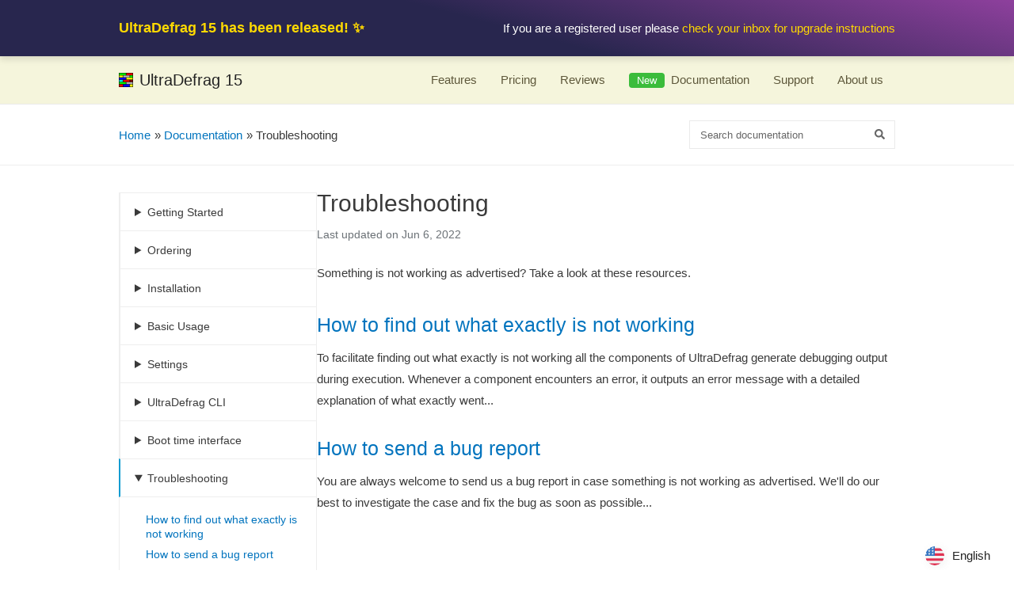

--- FILE ---
content_type: text/html; charset=UTF-8
request_url: https://ultradefrag.net/support/troubleshooting/
body_size: 20788
content:
<!DOCTYPE html>
<html lang="en-US" prefix="og: https://ogp.me/ns#">
<head>
<meta charset="UTF-8">
<meta name="viewport" content="width=device-width, initial-scale=1">
<link rel="profile" href="https://gmpg.org/xfn/11">

<script>function loadAsync(e,t){var a,n=!1;a=document.createElement("script"),a.type="text/javascript",a.src=e,a.onreadystatechange=function(){n||this.readyState&&"complete"!=this.readyState||(n=!0,"function"==typeof t&&t())},a.onload=a.onreadystatechange,document.getElementsByTagName("head")[0].appendChild(a)}</script>
	<style>img:is([sizes="auto" i], [sizes^="auto," i]) { contain-intrinsic-size: 3000px 1500px }</style>
	
<!-- Search Engine Optimization by Rank Math - https://rankmath.com/ -->
<title>Troubleshooting - UltraDefrag 15</title>
<meta name="description" content="Something is not working as advertised? Take a look at these resources."/>
<meta name="robots" content="index, follow, max-snippet:-1, max-video-preview:-1, max-image-preview:large"/>
<link rel="canonical" href="https://ultradefrag.net/support/troubleshooting/" />
<meta property="og:locale" content="en_US" />
<meta property="og:type" content="article" />
<meta property="og:title" content="Troubleshooting - UltraDefrag 15" />
<meta property="og:description" content="Something is not working as advertised? Take a look at these resources." />
<meta property="og:url" content="https://ultradefrag.net/support/troubleshooting/" />
<meta property="og:site_name" content="UltraDefrag 15" />
<meta property="og:updated_time" content="2022-06-06T01:41:48+00:00" />
<meta name="twitter:card" content="summary_large_image" />
<meta name="twitter:title" content="Troubleshooting - UltraDefrag 15" />
<meta name="twitter:description" content="Something is not working as advertised? Take a look at these resources." />
<!-- /Rank Math WordPress SEO plugin -->

<link rel='dns-prefetch' href='//static.addtoany.com' />
<link rel="alternate" type="application/rss+xml" title="UltraDefrag 15 &raquo; Feed" href="https://ultradefrag.net/feed/" />
<link rel="alternate" type="application/rss+xml" title="UltraDefrag 15 &raquo; Comments Feed" href="https://ultradefrag.net/comments/feed/" />
<script>
window._wpemojiSettings = {"baseUrl":"https:\/\/s.w.org\/images\/core\/emoji\/16.0.1\/72x72\/","ext":".png","svgUrl":"https:\/\/s.w.org\/images\/core\/emoji\/16.0.1\/svg\/","svgExt":".svg","source":{"concatemoji":"https:\/\/ultradefrag.net\/wp-includes\/js\/wp-emoji-release.min.js"}};
/*! This file is auto-generated */
!function(s,n){var o,i,e;function c(e){try{var t={supportTests:e,timestamp:(new Date).valueOf()};sessionStorage.setItem(o,JSON.stringify(t))}catch(e){}}function p(e,t,n){e.clearRect(0,0,e.canvas.width,e.canvas.height),e.fillText(t,0,0);var t=new Uint32Array(e.getImageData(0,0,e.canvas.width,e.canvas.height).data),a=(e.clearRect(0,0,e.canvas.width,e.canvas.height),e.fillText(n,0,0),new Uint32Array(e.getImageData(0,0,e.canvas.width,e.canvas.height).data));return t.every(function(e,t){return e===a[t]})}function u(e,t){e.clearRect(0,0,e.canvas.width,e.canvas.height),e.fillText(t,0,0);for(var n=e.getImageData(16,16,1,1),a=0;a<n.data.length;a++)if(0!==n.data[a])return!1;return!0}function f(e,t,n,a){switch(t){case"flag":return n(e,"\ud83c\udff3\ufe0f\u200d\u26a7\ufe0f","\ud83c\udff3\ufe0f\u200b\u26a7\ufe0f")?!1:!n(e,"\ud83c\udde8\ud83c\uddf6","\ud83c\udde8\u200b\ud83c\uddf6")&&!n(e,"\ud83c\udff4\udb40\udc67\udb40\udc62\udb40\udc65\udb40\udc6e\udb40\udc67\udb40\udc7f","\ud83c\udff4\u200b\udb40\udc67\u200b\udb40\udc62\u200b\udb40\udc65\u200b\udb40\udc6e\u200b\udb40\udc67\u200b\udb40\udc7f");case"emoji":return!a(e,"\ud83e\udedf")}return!1}function g(e,t,n,a){var r="undefined"!=typeof WorkerGlobalScope&&self instanceof WorkerGlobalScope?new OffscreenCanvas(300,150):s.createElement("canvas"),o=r.getContext("2d",{willReadFrequently:!0}),i=(o.textBaseline="top",o.font="600 32px Arial",{});return e.forEach(function(e){i[e]=t(o,e,n,a)}),i}function t(e){var t=s.createElement("script");t.src=e,t.defer=!0,s.head.appendChild(t)}"undefined"!=typeof Promise&&(o="wpEmojiSettingsSupports",i=["flag","emoji"],n.supports={everything:!0,everythingExceptFlag:!0},e=new Promise(function(e){s.addEventListener("DOMContentLoaded",e,{once:!0})}),new Promise(function(t){var n=function(){try{var e=JSON.parse(sessionStorage.getItem(o));if("object"==typeof e&&"number"==typeof e.timestamp&&(new Date).valueOf()<e.timestamp+604800&&"object"==typeof e.supportTests)return e.supportTests}catch(e){}return null}();if(!n){if("undefined"!=typeof Worker&&"undefined"!=typeof OffscreenCanvas&&"undefined"!=typeof URL&&URL.createObjectURL&&"undefined"!=typeof Blob)try{var e="postMessage("+g.toString()+"("+[JSON.stringify(i),f.toString(),p.toString(),u.toString()].join(",")+"));",a=new Blob([e],{type:"text/javascript"}),r=new Worker(URL.createObjectURL(a),{name:"wpTestEmojiSupports"});return void(r.onmessage=function(e){c(n=e.data),r.terminate(),t(n)})}catch(e){}c(n=g(i,f,p,u))}t(n)}).then(function(e){for(var t in e)n.supports[t]=e[t],n.supports.everything=n.supports.everything&&n.supports[t],"flag"!==t&&(n.supports.everythingExceptFlag=n.supports.everythingExceptFlag&&n.supports[t]);n.supports.everythingExceptFlag=n.supports.everythingExceptFlag&&!n.supports.flag,n.DOMReady=!1,n.readyCallback=function(){n.DOMReady=!0}}).then(function(){return e}).then(function(){var e;n.supports.everything||(n.readyCallback(),(e=n.source||{}).concatemoji?t(e.concatemoji):e.wpemoji&&e.twemoji&&(t(e.twemoji),t(e.wpemoji)))}))}((window,document),window._wpemojiSettings);
</script>
<style id='wp-emoji-styles-inline-css'>

	img.wp-smiley, img.emoji {
		display: inline !important;
		border: none !important;
		box-shadow: none !important;
		height: 1em !important;
		width: 1em !important;
		margin: 0 0.07em !important;
		vertical-align: -0.1em !important;
		background: none !important;
		padding: 0 !important;
	}
</style>
<style id='classic-theme-styles-inline-css'>
/*! This file is auto-generated */
.wp-block-button__link{color:#fff;background-color:#32373c;border-radius:9999px;box-shadow:none;text-decoration:none;padding:calc(.667em + 2px) calc(1.333em + 2px);font-size:1.125em}.wp-block-file__button{background:#32373c;color:#fff;text-decoration:none}
</style>
<style id='global-styles-inline-css'>
:root{--wp--preset--aspect-ratio--square: 1;--wp--preset--aspect-ratio--4-3: 4/3;--wp--preset--aspect-ratio--3-4: 3/4;--wp--preset--aspect-ratio--3-2: 3/2;--wp--preset--aspect-ratio--2-3: 2/3;--wp--preset--aspect-ratio--16-9: 16/9;--wp--preset--aspect-ratio--9-16: 9/16;--wp--preset--color--black: #000000;--wp--preset--color--cyan-bluish-gray: #abb8c3;--wp--preset--color--white: #ffffff;--wp--preset--color--pale-pink: #f78da7;--wp--preset--color--vivid-red: #cf2e2e;--wp--preset--color--luminous-vivid-orange: #ff6900;--wp--preset--color--luminous-vivid-amber: #fcb900;--wp--preset--color--light-green-cyan: #7bdcb5;--wp--preset--color--vivid-green-cyan: #00d084;--wp--preset--color--pale-cyan-blue: #8ed1fc;--wp--preset--color--vivid-cyan-blue: #0693e3;--wp--preset--color--vivid-purple: #9b51e0;--wp--preset--gradient--vivid-cyan-blue-to-vivid-purple: linear-gradient(135deg,rgba(6,147,227,1) 0%,rgb(155,81,224) 100%);--wp--preset--gradient--light-green-cyan-to-vivid-green-cyan: linear-gradient(135deg,rgb(122,220,180) 0%,rgb(0,208,130) 100%);--wp--preset--gradient--luminous-vivid-amber-to-luminous-vivid-orange: linear-gradient(135deg,rgba(252,185,0,1) 0%,rgba(255,105,0,1) 100%);--wp--preset--gradient--luminous-vivid-orange-to-vivid-red: linear-gradient(135deg,rgba(255,105,0,1) 0%,rgb(207,46,46) 100%);--wp--preset--gradient--very-light-gray-to-cyan-bluish-gray: linear-gradient(135deg,rgb(238,238,238) 0%,rgb(169,184,195) 100%);--wp--preset--gradient--cool-to-warm-spectrum: linear-gradient(135deg,rgb(74,234,220) 0%,rgb(151,120,209) 20%,rgb(207,42,186) 40%,rgb(238,44,130) 60%,rgb(251,105,98) 80%,rgb(254,248,76) 100%);--wp--preset--gradient--blush-light-purple: linear-gradient(135deg,rgb(255,206,236) 0%,rgb(152,150,240) 100%);--wp--preset--gradient--blush-bordeaux: linear-gradient(135deg,rgb(254,205,165) 0%,rgb(254,45,45) 50%,rgb(107,0,62) 100%);--wp--preset--gradient--luminous-dusk: linear-gradient(135deg,rgb(255,203,112) 0%,rgb(199,81,192) 50%,rgb(65,88,208) 100%);--wp--preset--gradient--pale-ocean: linear-gradient(135deg,rgb(255,245,203) 0%,rgb(182,227,212) 50%,rgb(51,167,181) 100%);--wp--preset--gradient--electric-grass: linear-gradient(135deg,rgb(202,248,128) 0%,rgb(113,206,126) 100%);--wp--preset--gradient--midnight: linear-gradient(135deg,rgb(2,3,129) 0%,rgb(40,116,252) 100%);--wp--preset--font-size--small: 13px;--wp--preset--font-size--medium: 20px;--wp--preset--font-size--large: 36px;--wp--preset--font-size--x-large: 42px;--wp--preset--spacing--20: 0.44rem;--wp--preset--spacing--30: 0.67rem;--wp--preset--spacing--40: 1rem;--wp--preset--spacing--50: 1.5rem;--wp--preset--spacing--60: 2.25rem;--wp--preset--spacing--70: 3.38rem;--wp--preset--spacing--80: 5.06rem;--wp--preset--shadow--natural: 6px 6px 9px rgba(0, 0, 0, 0.2);--wp--preset--shadow--deep: 12px 12px 50px rgba(0, 0, 0, 0.4);--wp--preset--shadow--sharp: 6px 6px 0px rgba(0, 0, 0, 0.2);--wp--preset--shadow--outlined: 6px 6px 0px -3px rgba(255, 255, 255, 1), 6px 6px rgba(0, 0, 0, 1);--wp--preset--shadow--crisp: 6px 6px 0px rgba(0, 0, 0, 1);}:where(.is-layout-flex){gap: 0.5em;}:where(.is-layout-grid){gap: 0.5em;}body .is-layout-flex{display: flex;}.is-layout-flex{flex-wrap: wrap;align-items: center;}.is-layout-flex > :is(*, div){margin: 0;}body .is-layout-grid{display: grid;}.is-layout-grid > :is(*, div){margin: 0;}:where(.wp-block-columns.is-layout-flex){gap: 2em;}:where(.wp-block-columns.is-layout-grid){gap: 2em;}:where(.wp-block-post-template.is-layout-flex){gap: 1.25em;}:where(.wp-block-post-template.is-layout-grid){gap: 1.25em;}.has-black-color{color: var(--wp--preset--color--black) !important;}.has-cyan-bluish-gray-color{color: var(--wp--preset--color--cyan-bluish-gray) !important;}.has-white-color{color: var(--wp--preset--color--white) !important;}.has-pale-pink-color{color: var(--wp--preset--color--pale-pink) !important;}.has-vivid-red-color{color: var(--wp--preset--color--vivid-red) !important;}.has-luminous-vivid-orange-color{color: var(--wp--preset--color--luminous-vivid-orange) !important;}.has-luminous-vivid-amber-color{color: var(--wp--preset--color--luminous-vivid-amber) !important;}.has-light-green-cyan-color{color: var(--wp--preset--color--light-green-cyan) !important;}.has-vivid-green-cyan-color{color: var(--wp--preset--color--vivid-green-cyan) !important;}.has-pale-cyan-blue-color{color: var(--wp--preset--color--pale-cyan-blue) !important;}.has-vivid-cyan-blue-color{color: var(--wp--preset--color--vivid-cyan-blue) !important;}.has-vivid-purple-color{color: var(--wp--preset--color--vivid-purple) !important;}.has-black-background-color{background-color: var(--wp--preset--color--black) !important;}.has-cyan-bluish-gray-background-color{background-color: var(--wp--preset--color--cyan-bluish-gray) !important;}.has-white-background-color{background-color: var(--wp--preset--color--white) !important;}.has-pale-pink-background-color{background-color: var(--wp--preset--color--pale-pink) !important;}.has-vivid-red-background-color{background-color: var(--wp--preset--color--vivid-red) !important;}.has-luminous-vivid-orange-background-color{background-color: var(--wp--preset--color--luminous-vivid-orange) !important;}.has-luminous-vivid-amber-background-color{background-color: var(--wp--preset--color--luminous-vivid-amber) !important;}.has-light-green-cyan-background-color{background-color: var(--wp--preset--color--light-green-cyan) !important;}.has-vivid-green-cyan-background-color{background-color: var(--wp--preset--color--vivid-green-cyan) !important;}.has-pale-cyan-blue-background-color{background-color: var(--wp--preset--color--pale-cyan-blue) !important;}.has-vivid-cyan-blue-background-color{background-color: var(--wp--preset--color--vivid-cyan-blue) !important;}.has-vivid-purple-background-color{background-color: var(--wp--preset--color--vivid-purple) !important;}.has-black-border-color{border-color: var(--wp--preset--color--black) !important;}.has-cyan-bluish-gray-border-color{border-color: var(--wp--preset--color--cyan-bluish-gray) !important;}.has-white-border-color{border-color: var(--wp--preset--color--white) !important;}.has-pale-pink-border-color{border-color: var(--wp--preset--color--pale-pink) !important;}.has-vivid-red-border-color{border-color: var(--wp--preset--color--vivid-red) !important;}.has-luminous-vivid-orange-border-color{border-color: var(--wp--preset--color--luminous-vivid-orange) !important;}.has-luminous-vivid-amber-border-color{border-color: var(--wp--preset--color--luminous-vivid-amber) !important;}.has-light-green-cyan-border-color{border-color: var(--wp--preset--color--light-green-cyan) !important;}.has-vivid-green-cyan-border-color{border-color: var(--wp--preset--color--vivid-green-cyan) !important;}.has-pale-cyan-blue-border-color{border-color: var(--wp--preset--color--pale-cyan-blue) !important;}.has-vivid-cyan-blue-border-color{border-color: var(--wp--preset--color--vivid-cyan-blue) !important;}.has-vivid-purple-border-color{border-color: var(--wp--preset--color--vivid-purple) !important;}.has-vivid-cyan-blue-to-vivid-purple-gradient-background{background: var(--wp--preset--gradient--vivid-cyan-blue-to-vivid-purple) !important;}.has-light-green-cyan-to-vivid-green-cyan-gradient-background{background: var(--wp--preset--gradient--light-green-cyan-to-vivid-green-cyan) !important;}.has-luminous-vivid-amber-to-luminous-vivid-orange-gradient-background{background: var(--wp--preset--gradient--luminous-vivid-amber-to-luminous-vivid-orange) !important;}.has-luminous-vivid-orange-to-vivid-red-gradient-background{background: var(--wp--preset--gradient--luminous-vivid-orange-to-vivid-red) !important;}.has-very-light-gray-to-cyan-bluish-gray-gradient-background{background: var(--wp--preset--gradient--very-light-gray-to-cyan-bluish-gray) !important;}.has-cool-to-warm-spectrum-gradient-background{background: var(--wp--preset--gradient--cool-to-warm-spectrum) !important;}.has-blush-light-purple-gradient-background{background: var(--wp--preset--gradient--blush-light-purple) !important;}.has-blush-bordeaux-gradient-background{background: var(--wp--preset--gradient--blush-bordeaux) !important;}.has-luminous-dusk-gradient-background{background: var(--wp--preset--gradient--luminous-dusk) !important;}.has-pale-ocean-gradient-background{background: var(--wp--preset--gradient--pale-ocean) !important;}.has-electric-grass-gradient-background{background: var(--wp--preset--gradient--electric-grass) !important;}.has-midnight-gradient-background{background: var(--wp--preset--gradient--midnight) !important;}.has-small-font-size{font-size: var(--wp--preset--font-size--small) !important;}.has-medium-font-size{font-size: var(--wp--preset--font-size--medium) !important;}.has-large-font-size{font-size: var(--wp--preset--font-size--large) !important;}.has-x-large-font-size{font-size: var(--wp--preset--font-size--x-large) !important;}
:where(.wp-block-post-template.is-layout-flex){gap: 1.25em;}:where(.wp-block-post-template.is-layout-grid){gap: 1.25em;}
:where(.wp-block-columns.is-layout-flex){gap: 2em;}:where(.wp-block-columns.is-layout-grid){gap: 2em;}
:root :where(.wp-block-pullquote){font-size: 1.5em;line-height: 1.6;}
</style>
<style id='kadence-blocks-global-variables-inline-css'>
:root {--global-kb-font-size-sm:clamp(0.8rem, 0.73rem + 0.217vw, 0.9rem);--global-kb-font-size-md:clamp(1.1rem, 0.995rem + 0.326vw, 1.25rem);--global-kb-font-size-lg:clamp(1.75rem, 1.576rem + 0.543vw, 2rem);--global-kb-font-size-xl:clamp(2.25rem, 1.728rem + 1.63vw, 3rem);--global-kb-font-size-xxl:clamp(2.5rem, 1.456rem + 3.26vw, 4rem);--global-kb-font-size-xxxl:clamp(2.75rem, 0.489rem + 7.065vw, 6rem);}:root {--global-palette1: #3182CE;--global-palette2: #2B6CB0;--global-palette3: #1A202C;--global-palette4: #2D3748;--global-palette5: #4A5568;--global-palette6: #718096;--global-palette7: #EDF2F7;--global-palette8: #F7FAFC;--global-palette9: #ffffff;}
</style>
<link rel='stylesheet' id='wpo_min-header-0-css' href='https://ultradefrag.net/wp-content/cache/wpo-minify/1769283271/assets/wpo-minify-header-74f23d40.min.css' media='all' />
<!--[if IE]>
<script src="https://ultradefrag.net/wp-content/themes/astra/assets/js/minified/flexibility.min.js" id="astra-flexibility-js"></script>
<script id="astra-flexibility-js-after">
flexibility(document.documentElement);
</script>
<![endif]-->
<script id="addtoany-core-js-before">
window.a2a_config=window.a2a_config||{};a2a_config.callbacks=[];a2a_config.overlays=[];a2a_config.templates={};
</script>
<script defer src="https://static.addtoany.com/menu/page.js" id="addtoany-core-js"></script>
<script src="https://ultradefrag.net/wp-content/cache/wpo-minify/1769283271/assets/wpo-minify-header-52241910.min.js" id="wpo_min-header-2-js"></script>
<link rel="https://api.w.org/" href="https://ultradefrag.net/wp-json/" /><link rel="alternate" title="JSON" type="application/json" href="https://ultradefrag.net/wp-json/wp/v2/pages/1089" /><link rel="EditURI" type="application/rsd+xml" title="RSD" href="https://ultradefrag.net/xmlrpc.php?rsd" />
<meta name="generator" content="WordPress 6.8.3" />
<link rel='shortlink' href='https://ultradefrag.net/?p=1089' />
<link rel="alternate" title="oEmbed (JSON)" type="application/json+oembed" href="https://ultradefrag.net/wp-json/oembed/1.0/embed?url=https%3A%2F%2Fultradefrag.net%2Fsupport%2Ftroubleshooting%2F" />
<link rel="alternate" title="oEmbed (XML)" type="text/xml+oembed" href="https://ultradefrag.net/wp-json/oembed/1.0/embed?url=https%3A%2F%2Fultradefrag.net%2Fsupport%2Ftroubleshooting%2F&#038;format=xml" />
<!-- HFCM by 99 Robots - Snippet # 3: Google Tag -->
<!-- Google tag (gtag.js) -->
<script async src="https://www.googletagmanager.com/gtag/js?id=G-ZQ0M6F3XNB"></script>
<script>
  window.dataLayer = window.dataLayer || [];
  function gtag(){dataLayer.push(arguments);}
  gtag('js', new Date());

  gtag('config', 'G-ZQ0M6F3XNB');
</script>
<!-- /end HFCM by 99 Robots -->
<!-- HFCM by 99 Robots - Snippet # 5: Inconsolata font -->
<link rel='dns-prefetch' href='//fonts.gstatic.com' />
<style type="text/css">
/* vietnamese */
@font-face {
  font-family: 'Inconsolata';
  font-style: normal;
  font-weight: 400;
  font-stretch: 100%;
  src: url(https://fonts.gstatic.com/s/inconsolata/v21/QldgNThLqRwH-OJ1UHjlKENVzkWGVkL3GZQmAwLYxYWI2qfdm7Lpp4U8WRL2l2eY.woff2) format('woff2');
  unicode-range: U+0102-0103, U+0110-0111, U+0128-0129, U+0168-0169, U+01A0-01A1, U+01AF-01B0, U+1EA0-1EF9, U+20AB;
}
/* latin-ext */
@font-face {
  font-family: 'Inconsolata';
  font-style: normal;
  font-weight: 400;
  font-stretch: 100%;
  src: url(https://fonts.gstatic.com/s/inconsolata/v21/QldgNThLqRwH-OJ1UHjlKENVzkWGVkL3GZQmAwLYxYWI2qfdm7Lpp4U8WRP2l2eY.woff2) format('woff2');
  unicode-range: U+0100-024F, U+0259, U+1E00-1EFF, U+2020, U+20A0-20AB, U+20AD-20CF, U+2113, U+2C60-2C7F, U+A720-A7FF;
}
/* latin */
@font-face {
  font-family: 'Inconsolata';
  font-style: normal;
  font-weight: 400;
  font-stretch: 100%;
  src: url(https://fonts.gstatic.com/s/inconsolata/v21/QldgNThLqRwH-OJ1UHjlKENVzkWGVkL3GZQmAwLYxYWI2qfdm7Lpp4U8WR32lw.woff2) format('woff2');
  unicode-range: U+0000-00FF, U+0131, U+0152-0153, U+02BB-02BC, U+02C6, U+02DA, U+02DC, U+2000-206F, U+2074, U+20AC, U+2122, U+2191, U+2193, U+2212, U+2215, U+FEFF, U+FFFD;
}
</style>
<!-- /end HFCM by 99 Robots -->
<script>document.createElement( "picture" );if(!window.HTMLPictureElement && document.addEventListener) {window.addEventListener("DOMContentLoaded", function() {var s = document.createElement("script");s.src = "https://ultradefrag.net/wp-content/plugins/webp-express/js/picturefill.min.js";document.body.appendChild(s);});}</script><link rel="apple-touch-icon" sizes="180x180" href="/wp-content/uploads/fbrfg/apple-touch-icon.png?v=Kmw7lk7YQo">
<link rel="icon" type="image/png" sizes="32x32" href="/wp-content/uploads/fbrfg/favicon-32x32.png?v=Kmw7lk7YQo">
<link rel="icon" type="image/png" sizes="16x16" href="/wp-content/uploads/fbrfg/favicon-16x16.png?v=Kmw7lk7YQo">
<link rel="manifest" href="/wp-content/uploads/fbrfg/site.webmanifest?v=Kmw7lk7YQo">
<link rel="shortcut icon" href="/wp-content/uploads/fbrfg/favicon.ico?v=Kmw7lk7YQo">
<meta name="msapplication-TileColor" content="#2d89ef">
<meta name="msapplication-config" content="/wp-content/uploads/fbrfg/browserconfig.xml?v=Kmw7lk7YQo">
<meta name="theme-color" content="#ffffff"><link rel="alternate" hreflang="en" href="https://ultradefrag.net/support/troubleshooting/" />
<link rel="alternate" hreflang="zh-cn" href="https://ultradefrag.net/zh-cn/支持/故障排除/" />
<link rel="alternate" hreflang="nl" href="https://ultradefrag.net/nl/steun/probleemoplossing/" />
<link rel="alternate" hreflang="fr" href="https://ultradefrag.net/fr/soutien/depannage/" />
<link rel="alternate" hreflang="de" href="https://ultradefrag.net/de/support/troubleshooting/" />
<link rel="alternate" hreflang="hi" href="https://ultradefrag.net/hi/सहायता/समस्या-निवारण/" />
<link rel="alternate" hreflang="id" href="https://ultradefrag.net/id/mendukung/pemecahan-masalah/" />
<link rel="alternate" hreflang="it" href="https://ultradefrag.net/it/supporto/risoluzione-dei-problemi/" />
<link rel="alternate" hreflang="ja" href="https://ultradefrag.net/ja/サポート/troubleshooting/" />
<link rel="alternate" hreflang="ko" href="https://ultradefrag.net/ko/지원하다/문제-해결/" />
<link rel="alternate" hreflang="pl" href="https://ultradefrag.net/pl/wsparcie/rozwiazywanie-problemow/" />
<link rel="alternate" hreflang="pt" href="https://ultradefrag.net/pt/apoiar/solucao-de-problemas/" />
<link rel="alternate" hreflang="es" href="https://ultradefrag.net/es/apoyo/solucion-de-problemas/" />
<link rel="alternate" hreflang="zh-tw" href="https://ultradefrag.net/zh-tw/支援/故障排除/" />
<link rel="alternate" hreflang="tr" href="https://ultradefrag.net/tr/destek/sorun-giderme/" />
<link rel="alternate" hreflang="x-default" href="https://ultradefrag.net/support/troubleshooting/" /><style id="uagb-style-conditional-extension">@media (min-width: 1025px){body .uag-hide-desktop.uagb-google-map__wrap,body .uag-hide-desktop{display:none}}@media (min-width: 768px) and (max-width: 1024px){body .uag-hide-tab.uagb-google-map__wrap,body .uag-hide-tab{display:none}}@media (max-width: 767px){body .uag-hide-mob.uagb-google-map__wrap,body .uag-hide-mob{display:none}}</style><style id="uagb-style-frontend-1089">.uagb-section__wrap{position:relative}.uagb-section__wrap .uagb-section__inner-wrap{margin-left:auto;margin-right:auto;position:relative;z-index:2}.uagb-section__wrap .uagb-section__overlay{height:100%;width:100%;top:0;left:0;position:absolute}.uagb-section__wrap .uagb-section__video-wrap{height:100%;width:100%;top:0;left:0;position:absolute;overflow:hidden;z-index:0;-webkit-transition:opacity 1s;-o-transition:opacity 1s;transition:opacity 1s}.uagb-section__wrap .uagb-section__video-wrap video{max-width:100%;width:100%;height:100%;margin:0;line-height:1;border:none;display:inline-block;vertical-align:baseline;-o-object-fit:cover;object-fit:cover;background-size:cover}@media (min-width: 768px) and (max-width: 1024px){.wp-block-uagb-section.uagb-section__wrap.uagb-section__background-image{background-attachment:scroll}}
.uagb-block-ef820282.uagb-section__wrap{padding-top: 20px;padding-bottom: 20px;padding-left: 150px;padding-right: 150px;max-width: 100%;}.uagb-block-ef820282 > .uagb-section__video-wrap{opacity: 0.5;}.uagb-block-ef820282 > .uagb-section__inner-wrap{max-width: 100%;}.uagb-block-ef820282.wp-block-uagb-section{box-shadow: 0 0    ;}@media only screen and (max-width: 976px) {.uagb-block-ef820282.uagb-section__wrap{padding-top: 20px;padding-bottom: 20px;padding-left: 20px;padding-right: 20px;}}@media only screen and (max-width: 767px) {.uagb-block-ef820282.uagb-section__wrap{padding-top: 20px;padding-bottom: 20px;padding-left: 20px;padding-right: 20px;}}.uagb-block-4a44e74b.uagb-section__wrap{padding-top: 20px;padding-bottom: 20px;padding-left: 150px;padding-right: 150px;max-width: 100%;}.uagb-block-4a44e74b > .uagb-section__video-wrap{opacity: 0.5;}.uagb-block-4a44e74b > .uagb-section__inner-wrap{max-width: 100%;}.uagb-block-4a44e74b.wp-block-uagb-section{box-shadow: 0 0    ;}.uagb-block-e1031042.uagb-section__wrap{padding-top: 0;padding-bottom: 0;padding-left: 0;padding-right: 0;max-width: 100%;}.uagb-block-e1031042 > .uagb-section__video-wrap{opacity: 0.5;}.uagb-block-e1031042 > .uagb-section__inner-wrap{max-width: 100%;}.uagb-block-e1031042.wp-block-uagb-section{box-shadow: 0 0    ;}@media only screen and (max-width: 976px) {.uagb-block-4a44e74b.uagb-section__wrap{padding-top: 20px;padding-bottom: 20px;padding-left: 20px;padding-right: 20px;}.uagb-block-e1031042.uagb-section__wrap{padding-top: 0;padding-bottom: 0;padding-left: 0;padding-right: 0;}}@media only screen and (max-width: 767px) {.uagb-block-4a44e74b.uagb-section__wrap{padding-top: 20px;padding-bottom: 20px;padding-left: 20px;padding-right: 20px;}.uagb-block-e1031042.uagb-section__wrap{padding-top: 0;padding-bottom: 0;padding-left: 0;padding-right: 0;}}</style>		<style id="wp-custom-css">
			.kb-gallery-ul.kb-gallery-type-slider .kadence-blocks-gallery-item .kadence-blocks-gallery-item-inner .kb-gallery-image-contain.kadence-blocks-gallery-intrinsic.kb-gallery-image-ratio-inherit {
	padding-bottom: 54.67% !important;
}

.wp-block-table thead {
 border-bottom: 1px solid !important;
}

.my-photo {
	margin-top: 0 !important;
}

.site-header .google-auto-placed {
	display: none !important;
}

.homepage-subheading {
	padding-top: 5px;
	font-size: 20px !important;
}

/* language selector */
/*.switcher {
	margin-left: 20px;
}

.main-header-bar-navigation.toggle-on .switcher {
	margin-left: 0;
	margin-top: 32px;
}
*/

#gtranslate_wrapper,
#ast-scroll-top {
	z-index: 10000000 !important;
}

.ast-scroll-to-top-right {
    /*right: 12px;*/
		right: 20px;
    bottom: 50px;
}

#gtranslate_wrapper {
	right: 10px !important;
	bottom: 10px !important;
}

/* special offer */

.ast-above-header-section-1, .below-header-section-1 {
	line-height: 2em;
	padding-top: 20px !important;
	padding-bottom: 20px !important;
}
/*
.ast-above-header-section-2, .below-header-section-2 {
	justify-content: center !important;
	padding-top: 0 !important;
	padding-bottom: 1.6em !important;
}
*/

.ast-above-header, .ast-below-header {
	background-image: linear-gradient(15deg, rgb(40, 38, 78) 0%, rgb(40, 38, 78) 50%, rgb(142, 64, 157) 100%) !important;
/*  background-image: linear-gradient(15deg, #48484b 0%, #48484b 50%, #878288 100%) !important;
*/	box-shadow: rgb(0 0 0 / 12%) 0px 4px 8px !important;
}

.special-offer {
	color: white;
	font-size: 15px;
	line-height: 2em !important;
}

.special-offer-highlights {
	color: #ffd900;
	font-weight: bold;
	font-size: 18px;
  margin-bottom: 1em;
}

.view-deals-button a {
	background-color: #ffd900;
	border: 1px solid rgba(54,57,60,.1);
	border-radius: 4px;
	box-shadow: 0 4px 8px rgb(81 85 88 / 10%);
	color: #333 !important;
	font-size: 14px;
	line-height: 30px;
	font-weight: bold;
	text-transform: uppercase;
	padding: 5px 15px;
	min-width: 115px;
}

.view-deals-button a:hover {
	background-color: #ffe44d;
}
/*
#pricing-section-heading {
	max-width: 600px;
}
*/

@media (max-width: 1278px) {
	.ast-above-header-section-1,
 .ast-above-header-section-2 {
		flex-basis: 100%;
		justify-content: center;
	}
	
	.ast-above-header-section-1 {
		padding-bottom: 0 !important;
	}

	.ast-above-header-section-2 {
		padding: 0 20px 20px 20px !important;
	}
	.special-offer-details {
		display: block;
	}
}

/* neat header */
.main-header-bar {
	background-color: beige /*#f7f7f7*/;
}

.site-logo-img {
	padding-right: 0.55em !important;
}

.site-title a, .menu-toggle {
	outline: none !important;
}

.site-title a:hover {
	color: #222 !important;
}

.ast-theme-transparent-header .site-title a, .ast-theme-transparent-header .site-title a:hover {
	color: white !important;
}

.main-header-bar-navigation:not(.toggle-on) #primary-menu .menu-link {
	color: #5e583b /*#6e6227*/ /*#6a5800*/ /*#826c00*/ !important;
	outline: none !important;
}

.ast-theme-transparent-header .menu-toggle-icon {
	color: white !important;
}

.ast-theme-transparent-header .main-header-bar-navigation:not(.toggle-on) #primary-menu > li > a {
	color: white !important;
}

.site-title a, .menu-toggle, .main-header-bar-navigation:not(.toggle-on) #primary-menu > li > a, .lb-product-get-started-button a {
  -webkit-touch-callout: none; /* iOS Safari */
    -webkit-user-select: none; /* Safari */
     -khtml-user-select: none; /* Konqueror HTML */
       -moz-user-select: none; /* Old versions of Firefox */
        -ms-user-select: none; /* Internet Explorer/Edge */
            user-select: none; /* Non-prefixed version, currently
                                  supported by Chrome, Edge, Opera and Firefox */
	-webkit-tap-highlight-color: transparent;
}

/* remove highlighting of the features, pricing and reviews mobile menu items */
.main-header-bar-navigation.toggle-on #primary-menu > #menu-item-8379 > a, .main-header-bar-navigation.toggle-on #primary-menu > #menu-item-8380 > a, .main-header-bar-navigation.toggle-on #primary-menu > #menu-item-8381 > a {
	color: #3a3a3a;
}

#menu-item-8382 a, .menu-toggle {
	padding-right: 0 !important;
}

#menu-item-2256 a:before {
	content: 'New';
	color: white;
	background: #3bbc3b;
	border: none;
	border-radius: 4px;
	padding: 2px 10px;
	margin-right: 8px;
	font-size: 13px;
}

.ast-theme-transparent-header .main-header-bar {
	border-bottom: none !important;
}

.top-cover {
	background-color: rgba(0,0,0,0.5) !important;
	min-height: 100vh !important;
}

.home-page-header p a {
	color: #0274be;
}

.contact-us-cover h1 {
	margin-bottom: 0;
}

.contact-us-cover .kt-divider {
	width: 80px !important;
}

.wp-block-button a {
	outline: none !important;
}

.wp-block-button a:hover, .wp-block-button a:visited:hover {
	background-color: /*#0274be*/ #026bbe !important;
}

.wp-block-button a:visited {
	background-color: #0274be !important;
}

/* neat features section */
/*.features-section, .reviews-section*/ .pricing-section {
	background-color: #f9f9f9 /*#fbfbfb*/;
}

.entry-content h2.section-heading {
	font-size: 25px;
	font-size: 1.667rem;
	line-height: 1.4;
	margin-top: 25px !important;
}

.entry-content p.section-subheading {
	margin-bottom: 5px !important;
}

@media (max-width: 398px) {
	.features-section-subheading {
		margin-left: 40px;
		margin-right: 40px;
	}
}

@media (min-width: 515px) and (max-width: 736px) {
	.features-section-subheading-part2 {
		display: block;
	}
}

@media (min-width: 1025px) {
	.features-section .wp-block-columns {
		margin-left: 80px;
		margin-right: 80px;
	}
}

.features-section .wp-block-uagb-section {
	background-color: white;
	border: 1px solid #ccc;
	padding-top: 40px;
	margin-top: 20px;
	margin-left: 10px !important;
	margin-right: 10px !important;
}

@media (max-width: 920px) {
	.features-section .wp-block-uagb-section {
		min-height: 340px;
	}
}

@media (min-width: 921px) {
	.features-section .wp-block-uagb-section {
		min-height: 384px;
	}
}

@media (min-width: 697px) and (max-width: 1016px), (min-width: 1025px) and (max-width: 1176px) {
	.optimization-feature-heading {
		line-height: 3 !important;
	}
}

.features-section .wp-block-uagb-section h3, h3.section-footer-heading {
	font-size: 20px;
	font-size: 1.333rem;
	line-height: 1.5;
	font-weight: 500;
}

.features-section .wp-block-uagb-section p {
	text-align: center;
}

.features-section .first-set-of-features {
	margin-bottom: 0 !important;
}

.features-section .empty-column {
	display: none;
}

.entry-content h3.section-footer-heading {
	margin-top: 25px !important;
}

@media (min-width: 450px) and (max-width: 654px) {
	.features-section-footer-second-part-of-heading {
		display: block;
	}
}

.entry-content p.section-footer-body {
	margin-bottom: 30px !important;
}

@media (min-width: 980px) {
	.features-section-footer-second-part-of-body {
		display: block;
	}
}

/* new features section */
.features-section-v2 {
	padding-top: 70px !important;
}

.features-section-v2 .wp-block-columns {
	max-width: 750px;
	margin-left: auto;
	margin-right: auto;
	margin-bottom: 55px !important;
	align-items: center;
}

.features-section-v2 .wp-block-image.size-full {
	margin: 0 !important;
}

.features-section-v2 .wp-block-column h3 {
  margin-top: 10px !important;
	font-size: 20px !important;
	font-weight: bold !important;
}

.features-section-v2 .wp-block-columns .wp-block-column:nth-child(2) p {
	font-size: 18px;
	font-size: 1.2rem;
	line-height: 1.5;
}

.features-section-v2 .wp-block-columns .wp-block-column:nth-child(1) {
	max-width: 120px;
}

.features-section-v2 .wp-block-columns:nth-child(even) {
	flex-direction: row-reverse;
}

.features-section-v2 .wp-block-columns:nth-child(odd) .wp-block-column:nth-child(1) {
	margin-left: 0;
	margin-right: 2.2em;
}

.features-section-v2 .wp-block-columns:nth-child(even) .wp-block-column:nth-child(1) {
	margin-right: 0;
	margin-left: 2.2em;
}

.features-section-v2 .wp-block-columns .wp-block-column:nth-child(2) {
	margin: 0 !important;
}

@media (max-width: 599px) {
	.features-section-v2 .wp-block-columns {
		text-align: center;
	}
	.features-section-v2 .wp-block-column h3 {
		font-weight: 600 !important;
		margin-top: 20px !important;
	}
	.features-section-v2 .wp-block-columns .wp-block-column:nth-child(1) {
		margin: 0 !important;
	}
	.features-section-v2 .wp-block-columns:not(:last-child) {
		margin-bottom: 50px !important;
	}
}

/* neat pricing section */
@media (min-width: 525px) and (max-width: 745px) {
	.second-part-of-pricing-section-heading {
		display: block;
	}
}

.lb-product {
	width: 340px;
	margin-top: 20px;
	margin-right: 10px;
	margin-left: 10px;
	border: 1px solid #ccc;
	text-align: center;
	background-color: white;
}

.lb-product-title {
	font-size: 20px;
	font-weight: 500;
	color: white;
	padding: /*10px*/10px 0;
}

.standard-edition .lb-product-title {
	background-color: #40a1e9 /*#0e9fd9*/;
}

.enterprise-edition .lb-product-title {
	background-color: #fc706f /*#f4475b*/;
}

.lb-product-price {
	padding: 10px;
	padding-bottom: 5px;
}

.lb-product-special-price-today {
	text-transform: uppercase;
	padding: 5px;
}

.lb-product-use-coupon-code {
	font-weight: bold;
	text-transform: uppercase;
	background-color: #545686;
	color: white;
	padding: 5px;
	margin: 10px 60px;
	margin-bottom: 5px;
}

.lb-product-coupon-code {
	color: #ff86b2;
}

.lb-product-discount {
	padding-bottom: 10px;
}

.lb-product-discount-value {
	color: #52cead;
}

.lb-product-final-price {
	font-size: 32px; /*27px;*/
	font-weight: 700;
	padding-bottom: 5px;
}

.lb-product-features {
	text-align: left;
	margin-bottom: 20px;
}

.lb-product-features .kt-svg-icon-list-style-stacked {
	border-bottom: 1px solid #eee;
	padding-top: 5px !important;
	padding-bottom: 5px !important;
	/*padding-left: 50px !important;*/
	padding-left: 14px !important;
}

.lb-product-features .kt-svg-icon-list-style-stacked:first-child {
	border-top: 1px solid #eee;
}

.lb-product-features .kt-svg-icon-list-style-stacked:last-child {
	border-bottom: none;
}

.lb-product-features .kt-svg-icon-list-single {
	margin-right: 5px !important;
}

.lb-product-features, .lb-product-get-started-button {
	margin-right: 20px;
	margin-left: 20px;
}

.lb-product-get-started-button {
    line-height: 50px;/*35px;*/
    font-size: 16px/*0.9rem*/;
    font-weight: 700;
    text-transform: uppercase;
    background-color: #ffd900;
    border: 1px solid rgba(0, 0, 0, 0.25);
/*    border-bottom: none;
*/    border-radius: 4px;
/*    box-shadow: 0 4px 5px rgba(0, 0, 0, 0.15), inset 0 -1px 0 rgba(0, 0, 0, 0.2);
    background-image: linear-gradient(to bottom, rgba(0, 0, 0, 0) 0%, rgba(0, 0, 0, 0.15) 100%);
    background-repeat: repeat-x;
*/	margin-bottom: 20px;
	padding: 0 15px;
}

.lb-product-get-started-button:hover {
	/*background-image: linear-gradient(to bottom, rgba(0, 0, 0, 0) 0%, rgba(0, 0, 0, 0.20) 100%);*/
	background-color: #ffe44d;
}

.lb-product-get-started-button a {
	display: inline-block;
	width: 100%;
	height: 100%;
	color: #333; /*#75470c;*/
	outline: none !important;
}

.entry-content p.pricing-footer-body-1 {
	margin-bottom: 15px !important;
}

.entry-content h3.pricing-footer-heading-2 {
	/*margin-top: 0 !important;*/
}

@media (min-width: 280px) and (max-width: 437px) {
	.second-part-of-pricing-section-footer-heading {
		display: block;
	}
}

@media (min-width: 389px) and (max-width: 412px), (min-width: 842px) {
	.second-part-of-pricing-section-footer-body {
		display: block;
	}
}

/* neat stats section */
.stats-section {
	padding-top: 45px !important;
	padding-bottom: 45px !important;
}

.stats-section .wp-block-columns {
	margin-bottom: 0 !important;
}

.stats-section .wp-block-columns .wp-block-column {
	flex-grow: 1 !important;
}

.entry-content p.stats-heading {
	font-size: 27px;
	margin-bottom: 0 !important;
}

.stats-subheading {
	font-size: 16px;
	text-transform: uppercase;
}

@media (max-width: 630px) {
	.entry-content p.stats-heading {
		font-size: 18px;
	}
	.stats-subheading {
		font-size: 11px;
	}
}

/* neat reviews section */
table.rating {
	border-collapse: collapse;
	border: none;
	font-size: 1.25em;
	width: inherit !important;
	margin-left: auto;
	margin-right: auto;
	margin-bottom: 5px;
}

table.rating td {
	border: none;
	vertical-align: middle;
	padding: 5px;
}

table.rating .stars {
 margin-bottom: 7px;
}

table.rating .details {
 font-size: 0.875em;
}

.stars {
 display: flex;
}

.star {
 width: 24px;
 height: 24px;
}

.star svg {
 width: 100%;
 height: 100%;
}

.yellow.star svg {
 fill: #fc0;
}

.half.star svg .st0 {
 fill: #fc0;
}

.half.star svg .st1 {
 fill: #ccc;
}

@media (min-width: 1025px) {
	.reviews-section .wp-block-columns {
		margin-left: 65px;
		margin-right: 65px;
	}
}

.reviews-section .wp-block-uagb-section {
	background-color: white;
	border: 1px solid #ccc;
	min-width: 310px !important;
	padding-left: 25px !important;
	padding-right: 25px !important;
	padding-top: 25px !important;
	margin-top: 20px;
	/*
	margin-left: 10px !important;
	margin-right: 10px !important;
	*/
	margin-left: 0 !important;
	margin-right: 0 !important;
}

.entry-content p.reviewer-name {
	margin-bottom: 0 !important;
}

.reviews-section .wp-block-uagb-section table.rating .star {
	width: 15px;
	height: 15px;
}

.reviews-section .wp-block-uagb-section table.rating {
	margin-bottom: 15px;
}

@media (min-width: 921px) {
	.reviews-section .wp-block-uagb-section {
		min-height: 505px/*432px*/;
	}
}

/* neat pages */
@media (min-width: 922px) {
	.ast-container {
		padding-left: 20px;
		padding-right: 20px;
	}
}

@media (min-width: 1025px) {
	.ast-container {
		padding-left: 150px;
		padding-right: 150px;
	}
}

@media only screen and (max-width: 1024px) {
	.entry-content > .wp-block-uagb-section {
		padding-left: 20px;
		padding-right: 20px;
	}
}

@media (max-width: 1200px) {
	.wp-block-columns, .wp-block-column {
		margin: 0;
	}
}

.entry-content h2 {
	margin-bottom: 10px !important;
	margin-top: 1em !important;
}

.entry-content h3 {
	margin-bottom: 10px !important;
	margin-top: 1em !important;
}

.entry-content h4 {
	margin-bottom: 10px !important;
	margin-top: 1em !important;
}

.entry-content h5 {
	margin-bottom: 10px !important;
	margin-top: 1em !important;
}

.entry-content p {
	margin-bottom: 1em !important;
}

.entry-content p.support-article-last-updated-info {
	margin-bottom: 1.6em !important;
}

.entry-content ol {
	padding-top: 0.6em !important;
}

.entry-content:not(.single-content) .kb-table-of-content-nav {
	margin-bottom: calc(30px - 1em) !important;
}

/* neat search boxes */
.support-center-search-form {
	margin-bottom: 0;
}

.support-center-search-form > div {
	display: flex;
	overflow: hidden;
	border: 1px solid #eaeaea;
	outline: none;
	box-shadow: 0 0;
	transition: all .5s;
	width: 100%;
	/*max-width: 694px;*/
	height: 36px;
}

.support-center-search-form input {
	font-family: arial;
	font-size: 13px;
	color: #000;
	background-color: #fff;
	border: 0;
	outline: none !important;
	padding-left: 13px;
	padding-right: 0;
	margin: 0;
	width: 100%;
}

.support-center-search-form input::placeholder {
    /* Chrome, Firefox, Opera, Safari 10.1+ */
	color: #000;
	opacity: 0.6;
}

.support-center-search-form input:-ms-input-placeholder {
    /* Internet Explorer 10-11 */
	color: #000;
	opacity: 0.6;
}

.support-center-search-form input::-ms-input-placeholder {
    /* Microsoft Edge */
	color: #000;
	opacity: 0.6;
}

.support-center-search-form input:-webkit-autofill {
	-webkit-box-shadow: 0 0 0px 1000px white inset;
}

.support-center-search-form button {
	color: #fff;
	background-color: #fff;
	border: 0;
	padding: 0;
	width: 43px;
}

.support-center-search-form svg {
	width: 13px;
	height: 13px;
	font-size: 13px;
	fill: #666666;
}

/* neat search results page */
#search-results-custom-header, #search-results-custom-wrapper {
	padding-left: 20px;
	padding-right: 20px;
}

@media (min-width: 1025px) {
	#search-results-custom-header, #search-results-custom-wrapper {
		padding-left: 150px;
		padding-right: 150px;
	}
}

#search-results-custom-header {
	padding-top: 20px;
	padding-bottom: 20px;
	border-bottom: 1px solid #eee;
}

#search-results-custom-wrapper {
	margin-left: 14px;
}

#search-results-nothing-found {
	font-size: 15px;
	margin: 20px 0 60px 0;
}

#search-results-nothing-found p {
	margin-bottom: 10px;
}

#search-results-nothing-found span {
	font-weight: bold;
}

#search-results-nothing-found ul {
	margin-left: 25px;
}

#search-results-total-count {
	margin-top: 10px;
	margin-bottom: 10px;
}

#search-results-custom-wrapper main {
	/*max-width: 680px;*/
}

#search-results-custom-wrapper .ast-row {
	margin: 0;
}

#search-results-custom-wrapper article {
	padding: 0;
}

#search-results-custom-wrapper article:last-child {
	margin-bottom: 30px;
}

#search-results-custom-wrapper .ast-post-format- {
	clear: both;
	-webkit-column-break-inside: avoid;
	page-break-inside: avoid;
	break-inside: avoid;
	border: 0;
	margin: 10px 0 0 0;
	padding: 0;
}

#search-results-custom-wrapper .entry-header {
	margin: 0;
	padding: 0;
}

#search-results-custom-wrapper .entry-title {
	clear: none;
	font-size: 25px;
	line-height: 1.4;
	margin-bottom: 10px;
}

@media (max-width: 921px) {
	#search-results-custom-wrapper .entry-title {
		font-size: 20px;
	}
}

#search-results-custom-wrapper .entry-title a {
	color: #0274be;
}

/* neat numbered lists */
ol {
	list-style-type: none;
	margin: 0 0 0 46px;
	padding: 0;
	counter-reset: list-number;
}

ol > li:before {
	counter-increment: list-number;
	content: counter(list-number);

	/*margin-right: 10px;*/
	margin-right: 5px;
	margin-bottom: -6px;
	width: 35px;
	height: 35px;
	display: inline-flex;
	align-items: center;
	justify-content: center;
	background-color: #eef2f7;
	border-radius: 50%;
	text-indent: 0;
}

ol > li {
	margin-bottom: 16px;
	text-indent: -45px;
}

ol > li:last-child {
	margin-bottom: 26px;
}

/* neat nested lists */
ol ul {
	text-indent: 0;
	margin-left: 2.5em;
}

ol > li > ul {
	margin-top: -7px;
	margin-bottom: -7px;
}

/* neat screenshots inside the lists */
/*ol > li*/.support-article-content img {
	display: block;
	margin-top: 10px;
}

/* neat paragraphs inside the lists */
ol > li > p {
	text-indent: 0;
	margin-top: 1em;
	margin-bottom: 0 !important;
}

ol > li > p:first-child,
ul > li > p:first-child {
	margin-top: 0;
}

ol > li > p:first-child {
	display: inline;
}

/* neat code blocks inside the lists */
ol .codecolorer-container {
	margin-top: 17px;
	text-indent: 0;
}

ol .copy-to-clipboard-button {
	text-indent: 0;
}

/* neat notes inside the lists */
ol .lb-note {
	text-indent: 0;
}

/* neat support center */
.support-center-header h1 {
	font-weight: 300;
}

.support-center-header h2 {
	font-size: 18px;
	font-size: 1.2rem;	
	font-weight: 300;
	line-height: 1.6;
	margin-top: -8px;
	margin-bottom: 27px !important;
}

@media (min-width: 412px) and (max-width: 608px) {
	.support-center-second-line-of-subheading {
		display: block;
	}
}

.support-center-header .support-center-search-form > div {
	border: none;
	border-radius: 3px;
	height: initial;
}

.support-center-header .support-center-search-form input {
	font-family: inherit;
	font-size: inherit;
	color: #666666;
	background-color: #eceeef;
	border-radius: 0;
}

.support-center-header .support-center-search-form input::placeholder {
    /* Chrome, Firefox, Opera, Safari 10.1+ */
	color: #666666;
	opacity: 0.54;
}

.support-center-header .support-center-search-form input:-ms-input-placeholder {
    /* Internet Explorer 10-11 */
	color: #666666;
	opacity: 0.54;
}

.support-center-header .support-center-search-form input::-ms-input-placeholder {
    /* Microsoft Edge */
	color: #666666;
	opacity: 0.54;
}

.support-center-header .support-center-search-form input:-webkit-autofill {
	-webkit-box-shadow: 0 0 0px 1000px #ECEEEF inset;
}

.support-center-header .support-center-search-form button {
	width: 55px;
	border-radius: 0;
	background-color: #adafb1 /*#c8c8c8*/ /*#abb8c3*/;
}

.support-center-header .support-center-search-form svg {
	width: 17px;
	height: 17px;
	font-size: 17px;
	fill: #fff;
}

@media (max-width: 600px)
{
	.support-center-content {
		padding-top: 40px !important;
	}
}

.site-section .wp-block-columns {
	justify-content: center;
	flex-wrap: wrap !important;
}

.site-section:not(.features-section-v2) .wp-block-column {
	flex-basis: auto !important;
	flex-grow: 0 !important;
	margin-left: 0 !important;
}

.site-section .wp-block-uagb-section {
	min-width: 300px;
	/*margin-right: 15px;
	margin-left: 15px;*/
}

.site-section h3 {
	margin-bottom: 10px;
}

.news-section .uagb-section__inner-wrap {
	max-width: 726px;
}

.news-section h2 {
	margin-bottom: 30px !important;
}

.news-section h3 {
	font-size: 20px !important;
	font-weight: bold !important;
}

.support-center-content h3 a {
	color: inherit;
}

.support-center-content p {
	text-align: left;
	line-height: initial;
	margin-bottom: 10px;
}

.support-center-content ul {
	list-style-type: none;
	margin: 0;
}

.support-center-content ul li {
	border-top: 1px solid #eeeeee;
	line-height: 1.5em;
	padding: 8px 0;
}

.site-section .empty-column .wp-block-uagb-section {
	padding-top: 0;
	padding-bottom: 0;
}

@media (min-width: 390px) and (max-width: 474px) {
	.support-center-footer-second-part {
		display: block;
	}
}

/* neat lists of pages */
.page-list-ext {
	margin-top: -5px;
}

.page-list-ext-title {
	margin-bottom: 10px !important;
}

/* neat accordions */
.lightweight-accordion {
  -webkit-touch-callout: none; /* iOS Safari */
    -webkit-user-select: none; /* Safari */
     -khtml-user-select: none; /* Konqueror HTML */
       -moz-user-select: none; /* Old versions of Firefox */
        -ms-user-select: none; /* Internet Explorer/Edge */
            user-select: none; /* Non-prefixed version, currently
                                  supported by Chrome, Edge, Opera and Firefox */
	-webkit-tap-highlight-color: transparent;
	margin-bottom: -1px !important;
}

.lightweight-accordion .lightweight-accordion-title {
	background: #fff !important;
	padding: 10px 12px 10px 18px;
	border-style: solid;
	border-color: #eee;
	border-width: 1px 1px 1px 2px;
	cursor: pointer;
	outline: none;
}

@media all and (-ms-high-contrast: none), (-ms-high-contrast: active) {
	.lightweight-accordion .lightweight-accordion-title {
		/* set display:block for IE, other browsers work well with the default list-item value */
		display: block !important;
	}
}

/*
.lightweight-accordion .lightweight-accordion-title::-webkit-details-marker {
	display: none;
}
*/

.lightweight-accordion .lightweight-accordion-body {
	padding: 10px;
	border: 1px solid #eee;
	border-top: 0 none;
}

.lightweight-accordion .lightweight-accordion-body ul li {
	line-height: 1.3em;
	padding: 0 0 8px 0;
}

.lightweight-accordion .lightweight-accordion-body ul li:first-child {
	padding-top: 15px;	
}

.lightweight-accordion .lightweight-accordion-body ul li:last-child {
	padding-bottom: 15px;
}

.lightweight-accordion details[open] summary {
	border-color: #eee #eee #eee #0e9cd1;
}

.lightweight-accordion details[open] summary ~ * {
	animation: initial !important; /*lwopen .5s ease-in-out;*/
}

.lightweight-accordion .lightweight-accordion-title p, .lightweight-accordion .lightweight-accordion-title span, .lightweight-accordion .lightweight-accordion-title h1, .lightweight-accordion .lightweight-accordion-title h2, .lightweight-accordion .lightweight-accordion-title h3 {
	display: inline;
	font-size: 14px !important; /* 18px; */
	font-family: inherit;
	font-weight: normal;
}

@keyframes lwopen {
	0%    {opacity: 0;}
	100%  {opacity: 1;}
}

/* neat support articles */
.support-article-header {
	/*padding-bottom: 0 !important;
	margin-bottom: -4px;*/
	margin-bottom: 8px;
	border-bottom: 1px solid #eee;
}

.support-article-header .wp-block-columns, .support-article-header .wp-block-column {
	margin: 0;
}

@media (max-width: 781px) and (min-width: 600px) {
	.support-article-header .wp-block-column:first-child {
		flex-grow: 1;
	}
}

@media (max-width: 921px) {
	.support-article-header .wp-block-column:nth-child(2) {
		margin-top: 10px;
	}
}

.support-article-header input {
	padding-right: 0 !important;
}

@media (max-width: 781px) {
	.support-article-nav-menu {
		display: none;
	}
	.support-article-content {
		flex-grow: 1 !important;
		margin-left: 0 !important;
		margin-top: -10px !important;
	}
}

.support-article-nav-menu p:empty:before, .support-article-content p:empty:before, #search-results-nothing-found p:empty:before {
	content: none;
}

.support-article-nav-menu > nav > div > p {
	margin-bottom: 6px !important;
}

.support-article-nav-menu .page-list {
	list-style-type: none;
	font-size: 14px;
	margin-left: 23px;
	margin-top: -21px;
	margin-bottom: -5px;/*-19px;*/
}

.support-article-content h1, .terms-and-conditions h1 {
	font-size: 30px;
	font-size: 2rem;
	line-height: 1.3;
}

.support-article-content h2, .terms-and-conditions h2 {
	font-size: 25px;
	font-size: 1.667rem;
	line-height: 1.4;
}

.support-article-content h3, .terms-and-conditions h3 {
	font-size: 20px;
	font-size: 1.333rem;
	line-height: 1.5;
}

.support-article-content h4, .terms-and-conditions h4 {
	font-size: 18px;
	font-size: 1.2rem;
	line-height: 1.6;
}

.support-article-content h5, .terms-and-conditions h5 {
	font-size: 15px;
	font-size: 1rem;
	line-height: 1.7;
}

@media (max-width: 921px) {
	.support-article-content h1, .terms-and-conditions h1 {
		font-size: 25px;
	}

	.support-article-content h2, .terms-and-conditions h2 {
		font-size: 20px;
	}
}

.privacy-policy h2 {
	font-size: 18px;
	font-size: 1.2rem;
	line-height: 1.6;
}

.support-article-last-updated-info {
	font-size: 14px;
	color: #6c7277;
	margin-top: -13px;
}

@media all and (-ms-high-contrast: none), (-ms-high-contrast: active) {
	/* the table of contents block does not work in IE, so let's hide it */
	.wp-block-kadence-tableofcontents {
		display: none;
	}
	
	.support-article-intro-with-toc .wp-block-column:first-child {
		flex-grow: 1;
	}
	
	.support-article-intro-with-toc .wp-block-column:last-child {
		display: none;
	}
}

.support-article-toc-section {
	margin-left: 0 !important;
}

.kb-table-of-contents-title {
	font-size: 16px !important;
	font-weight: 500 !important;
}

.kb-table-of-contents__entry {
	outline: none !important;
}

.support-article-see-also-header {
	margin-bottom: 10px !important;
}

/* neat tables */
.wp-block-table table {
	margin-bottom: 1em;
}

.switches-table th:first-child {
	width: 270px;
}

@media (max-width: 639px) {
	.switches-table th:first-child {
		width: 165px;
	}
}

.installer-switches-table {
	margin-bottom: -8px;
}

.metafiles-table th:first-child {
	width: 100px;
}

.data-streams-table th:first-child {
	width: 165px;
}

.translations-table td:first-child {
	width: 155px;
}

.contributions-table td:first-child {
	min-width: 100px;
}

.thanks-list ul {
	list-style-type: none;
	margin: 0;
}

/* neat code blocks */
.codecolorer-container {
	border: none;
	/*white-space: pre !important;*/
}

.codecolorer-container table td.line-numbers {
	background-color: #f8f8f8;
}

.codecolorer-container, .codecolorer {
	background: #fdfdfd;
}

.codecolorer {
	padding: 27px 20px;
}

/*
@font-face {
	font-family: 'Droid Sans Mono';
	src: url('/wp-content/uploads/fonts/droid-sans-mono-fontfacekit/web fonts/droidsansmono_regular_macroman/DroidSansMono-webfont.woff');
	font-weight: normal;
}
*/

.codecolorer-container, .codecolorer-container *, .codecolorer, .codecolorer * {
	font-family: /*Monaco,*/ Inconsolata, Consolas, monospace !important;
	font-size: 14px;
	font-style: normal;
	font-weight: 400;
}

.co100 {
	/* comments */
	color: #218803; /*#2c871a;*/
}

.co101 {
	/* command line switches */
	color: black;
}

.co102 {
	/* labels */
	color: #7d00cc;
}

.co103 {
	/* environment variables */
	color: #c03030; /*#d73a49*/
}

.kw1, .kw2, .co104 {
	/* commands */
	color: #2060a0;
}

.lua .co1 {
	font-style: normal;
}

.copy-to-clipboard-button {
	background-color: #f8f8f8;
	color: #545454;
	font-size: 12px;
	padding: 0;
}

/* neat boot time interface screens */
.codecolorer-container.text::-webkit-scrollbar-track {
	background-color: #fff;
}

.codecolorer-container.text, .codecolorer.text {
	background-color: #000;
}

.codecolorer.text, .codecolorer.text * {
	color: #c6c6c6;
}

/* neat inline code */
code.codecolorer, code.codecolorer.text span {
	color: #000 !important;
	background-color: #eee !important;
}

/* neat command prompt sessions */
.codecolorer-container.cmd, .codecolorer.cmd {
	color: #c6c6c6;
	background-color: #000;	
}

.codecolorer-container.cmd::-webkit-scrollbar-track {
	background-color: #fff;
}

.codecolorer.cmd .nu0, .codecolorer.cmd .br0 {
	color: inherit;
}

.codecolorer.cmd .co100 {
	color: #15ca0b;
}

.codecolorer.cmd .co200 {
	color: #f9f1a5;
}

.codecolorer.cmd .co300 {
	color: #f9f1a5;
}

/* neat synopsis blocks */
.codecolorer-container.synopsis, .codecolorer-container.synopsis .codecolorer {
	color: inherit;
	background-color: #fdfdfd;
}

.codecolorer-container.synopsis {
	margin-top: -7px;
}

.codecolorer-container.synopsis .codecolorer {
	padding-top: 10px;
	padding-bottom: 10px;
}

/* neat changelog */
.codecolorer-container.changelog, .codecolorer-container.changelog .codecolorer {
	color: black;
	background-color: inherit;
}

.codecolorer-container.changelog .codecolorer {
	padding: 0;
	padding-top: 10px;
}

.codecolorer.changelog .co100 {
	display: block;
	height: 25px;
}

/* neat notes */
.lb-note {
	background-color: #f7fdf9;
	border: 1px solid #19ca5a;
	border-left-width: 3px;
	padding: 12px 24px 10px 24px;
	margin-top: 25px;
	margin-bottom: 25px;
}
/*
@media (max-width: 599px) {
	.lb-note {
		margin-bottom: 30px;
	}
}
*/
.lb-note .lb-title {
	font-size: 20px;
	font-size: 1.333rem;
	line-height: 1.5;
	padding: 0;
	margin: 8px 0 10px 0 !important;
}

.lb-note svg {
	width: 20px;
	height: 20px;
	font-size: 20px;
	fill: #444;
	vertical-align: middle;
	padding-bottom: 4px;
}

/* neat command headers */
h4.command-name {
	color: blue;
}

/* neat footnotes */
.footnotes {
	font-size: small;
}

.footnotes ul {
	list-style-type: decimal;
	margin-left: 14px;
}

/* neat FAQ */
.wp-block-uagb-faq {
	margin-top: -15px;
}

.uagb-faq-item {
	outline: none !important;
}

.uagb-faq-content p {
	margin-bottom: 0 !important;
}

/* various hacks */
.wp-image-5778 {
	margin-top: -10px !important;
}

/* neat contact form */
.contact-form-section {
	margin-left: 0 !important;
	margin-right: auto !important;
	padding: 0 !important;
}

.forminator-label {
	color: inherit !important;
	font-size: inherit !important;
	line-height: inherit !important;
	margin-bottom: 4px !important;
}

.forminator-input, .forminator-textarea {
	background-color: #fff !important;
	border: 1px solid #ccc !important;
	padding: 6px 10px !important;
}

.forminator-multi-upload {
	background-color: #fafafa !important;
}

.forminator-description {
	display: block !important;
}

.forminator-g-recaptcha {
	padding-top: 5px !important;
	padding-bottom: 5px !important;
}

.forminator-button {
	line-height: 1.3em !important;
	color: #fff !important;
	background-color: #2271b1 !important;
	border-radius: 3px !important;
	box-shadow: initial !important;
	padding: 10px 15px !important;
}

.forminator-button:hover {
	background-color: #145c90 !important;
}

.forminator-row-last {
	padding-bottom: 5px !important;
}

.forminator-input[aria-invalid=true], .forminator-textarea[aria-invalid=true] {
	border-color: #dd1717 !important;
}

.forminator-error-message {
	font-weight: 400 !important;
	color: #dd1717 !important;
	background-color: inherit !important;
	padding-left: 0 !important;
	margin-top: 0 !important;
}

.forminator-response-message, .forminator-response-message p {
	font-size: inherit !important;
}

.forminator-response-message {
	color: #3a3a3a !important;
	box-shadow: none !important;
	-moz-box-shadow: none !important;
	-webkit-box-shadow: none !important;
}

.forminator-response-message.forminator-success.forminator-show {
	background-color: #f7fdf9 !important;
	border: 1px solid #19ca5a !important;
	border-left-width: 3px !important;
}

.forminator-response-message.forminator-error.forminator-show {
	background-color: #fdf7f7 !important;
	border: 1px solid #ca1919 !important;
	border-left-width: 3px !important;
}

.forminator-response-message p {
	margin-bottom: 0 !important;
}

.forminator-custom-form-4705 {
	min-height: 980px;
}

/* neat 404 page */
.error-404.not-found {
	margin-right: 20px;
	margin-left: 20px;
}

@media (max-width:461px) {
	.error-404.not-found .page-header {
		width: 250px;
		margin-right: auto;
		margin-left: auto;
	}
}

/* miscellaneous stuff */
.privacy-policy-toc ul {
	list-style-type: none !important;
	padding-left: 0 !important;
}

.privacy-policy-spacer {
	margin-top: 28px !important;
}

.collected-information-table td:nth-child(3) {
	text-align: center;
	vertical-align: middle;
}

.essential-cookies-table th:nth-child(3) {
	width: 140px !important;
}

.cookies-table th:nth-child(3) {
	width: 87px !important;
}

.contact-us-cover h2 {
	margin-top: -5px !important;
}

.second-pic {
	margin-top: -10px !important;
}

/* neat footer */
.ast-footer-overlay {
	padding-top: 1.5em;
	padding-bottom: 1.5em;
}

.ast-small-footer-section {
	font-size: 14px;
}

.ast-small-footer-section-1 {
	width: 60%;
}

.ast-small-footer-section-2 {
	width: 40%;
}

@media (max-width: 987px), (min-width: 1025px) and (max-width: 1250px) {
	.ast-small-footer-section-1 {
		width: 100%;
		text-align: center !important;
	}

	.ast-small-footer-section-2 {
		width: 100%;
		text-align: center !important;
		margin-top: 0 !important;
	}
}

@media (min-width: 469px) and (max-width: 598px) {
	.second-copyright-line {
		display: block;
	}
}

.support-center-separator {
	border: none !important;
}
		</style>
		</head>

<body itemtype='https://schema.org/WebPage' itemscope='itemscope' class="wp-singular page-template-default page page-id-1089 page-parent page-child parent-pageid-9 wp-custom-logo wp-theme-astra ast-desktop ast-page-builder-template ast-no-sidebar astra-3.6.5 ast-header-custom-item-inside ast-single-post ast-mobile-inherit-site-logo ast-inherit-site-logo-transparent above-header-nav-padding-support ast-fluid-width-layout ast-inherit-site-logo-sticky astra-addon-3.5.5">
<div 
class="hfeed site" id="page">
	<a class="skip-link screen-reader-text" href="#content">Skip to content</a>
			<header
		class="site-header ast-primary-submenu-animation-fade header-main-layout-1 ast-primary-menu-enabled ast-logo-title-inline ast-menu-toggle-icon ast-mobile-header-inline ast-above-header-enabled ast-above-header-section-separated ast-above-header-mobile-stack ast-below-header-mobile-stack" id="masthead" itemtype="https://schema.org/WPHeader" itemscope="itemscope" itemid="#masthead"		>
			
<div class="ast-above-header-wrap ast-above-header-1" >
	<div class="ast-above-header">
				<div class="ast-container">
			<div class="ast-flex ast-above-header-section-wrap">
									<div class="ast-above-header-section ast-above-header-section-1 ast-flex ast-justify-content-flex-start text-html-above-header" >
						<div class="above-header-user-select user-select"><div class="ast-custom-html"><span class="special-offer"><span class="special-offer-highlights"><a href="/#pricing" style="color: inherit">UltraDefrag 15 has been released! ✨</a></span></span></div></div> <!-- .above-header-user-select.user-select -->					</div>
				
									<div class="ast-above-header-section ast-above-header-section-2 ast-flex ast-justify-content-flex-end text-html-above-header" >
						<div class="above-header-user-select user-select"><div class="ast-custom-html"><span class="special-offer"><span class="special-offer-details">If you are a registered user please <span style="color:#ffd900;">check your inbox for upgrade instructions</span></span></span></div></div> <!-- .above-header-user-select.user-select -->					</div>
							</div>
		</div><!-- .ast-container -->
			</div><!-- .ast-above-header -->
</div><!-- .ast-above-header-wrap -->

<div class="main-header-bar-wrap">
	<div class="main-header-bar">
				<div class="ast-container">

			<div class="ast-flex main-header-container">
				
		<div class="site-branding">
			<div
			class="ast-site-identity" itemtype="https://schema.org/Organization" itemscope="itemscope"			>
				<span class="site-logo-img"><a href="https://ultradefrag.net/" class="custom-logo-link" rel="home"><img width="18" height="18" src="https://ultradefrag.net/wp-content/uploads/udefrag-18x18.ico" class="custom-logo" alt="UltraDefrag 15" decoding="async" srcset="https://ultradefrag.net/wp-content/uploads/udefrag-18x18.ico 18w, https://ultradefrag.net/wp-content/uploads/udefrag.ico 32w" sizes="(max-width: 18px) 100vw, 18px" /></a></span><div class="ast-site-title-wrap">
						<span class="site-title" itemprop="name">
				<a href="https://ultradefrag.net/" rel="home" itemprop="url" >
					UltraDefrag 15
				</a>
			</span>
						
				</div>			</div>
		</div>

		<!-- .site-branding -->
				<div class="ast-mobile-menu-buttons">

			
					<div class="ast-button-wrap">
			<button type="button" class="menu-toggle main-header-menu-toggle  ast-mobile-menu-buttons-minimal "  aria-controls='primary-menu' aria-expanded='false'>
				<span class="screen-reader-text">Main Menu</span>
				<span class="ast-icon icon-menu-bars"><span class="menu-toggle-icon"></span></span>							</button>
		</div>
			
			
		</div>
			<div class="ast-main-header-bar-alignment"><div class="main-header-bar-navigation"><nav class="ast-flex-grow-1 navigation-accessibility" id="site-navigation" aria-label="Site Navigation" itemtype="https://schema.org/SiteNavigationElement" itemscope="itemscope"><div class="main-navigation"><ul id="primary-menu" class="main-header-menu ast-nav-menu ast-flex ast-justify-content-flex-end  submenu-with-border astra-menu-animation-fade "><li id="menu-item-8379" class="menu-item menu-item-type-custom menu-item-object-custom menu-item-8379"><a href="/#features" class="menu-link">Features</a></li>
<li id="menu-item-8380" class="menu-item menu-item-type-custom menu-item-object-custom menu-item-8380"><a href="/#pricing" class="menu-link">Pricing</a></li>
<li id="menu-item-8381" class="menu-item menu-item-type-custom menu-item-object-custom menu-item-8381"><a href="/#reviews" class="menu-link">Reviews</a></li>
<li id="menu-item-2256" class="menu-item menu-item-type-post_type menu-item-object-page current-page-ancestor menu-item-2256"><a href="https://ultradefrag.net/support/" class="menu-link">Documentation</a></li>
<li id="menu-item-11713" class="menu-item menu-item-type-custom menu-item-object-custom menu-item-11713"><a target="_blank" href="https://support.ultradefrag.net" class="menu-link">Support</a></li>
<li id="menu-item-11710" class="menu-item menu-item-type-post_type menu-item-object-page menu-item-11710"><a href="https://ultradefrag.net/about-us/" class="menu-link">About us</a></li>
</ul></div></nav></div></div>			</div><!-- Main Header Container -->
		</div><!-- ast-row -->
			</div> <!-- Main Header Bar -->
</div> <!-- Main Header Bar Wrap -->
		</header><!-- #masthead -->
			<div id="content" class="site-content">
		<div class="ast-container">
		

	<div id="primary" class="content-area primary">

		
					<main id="main" class="site-main">
				<article
class="post-1089 page type-page status-publish ast-article-single" id="post-1089" itemtype="https://schema.org/CreativeWork" itemscope="itemscope">
		<header class="entry-header ast-header-without-markup">
		
			</header><!-- .entry-header -->

	<div class="entry-content clear" 
		itemprop="text"	>

		
		
<div class="wp-block-uagb-section uagb-section__wrap uagb-section__background-undefined uagb-block-ef820282 support-article-header"><div class="uagb-section__overlay"></div><div class="uagb-section__inner-wrap">
<div class="wp-block-columns is-layout-flex wp-container-core-columns-is-layout-9d6595d7 wp-block-columns-is-layout-flex">
<div class="wp-block-column is-vertically-aligned-center is-layout-flow wp-block-column-is-layout-flow"><div class="ast-breadcrumbs-wrapper">
			<div class="ast-breadcrumbs-inner"><nav role="navigation" aria-label="Breadcrumbs" class="breadcrumb-trail breadcrumbs" ><div class="ast-breadcrumbs"><ul class="trail-items" itemscope itemtype="http://schema.org/BreadcrumbList"><meta content="3" name="numberOfItems" /><meta name="itemListOrder" content="Ascending"/><li itemprop="itemListElement" itemscope itemtype="http://schema.org/ListItem" class="trail-item trail-begin"><a href="https://ultradefrag.net/" rel="home" itemprop="item"><span itemprop="name">Home</span></a><meta itemprop="position" content="1" /></li><li itemprop="itemListElement" itemscope itemtype="http://schema.org/ListItem" class="trail-item"><a href="https://ultradefrag.net/support/" itemprop="item"><span itemprop="name">Documentation</span></a><meta itemprop="position" content="2" /></li><li  class="trail-item trail-end"><span><span>Troubleshooting</span></span></li></ul></div></nav></div>
		</div>
</div>



<div class="wp-block-column is-vertically-aligned-center is-layout-flow wp-block-column-is-layout-flow" style="flex-basis:260px"><form class="support-center-search-form" role="search" action="https://ultradefrag.net" method="get">

  <div>

          <label for="s" class="screen-reader-text">Search documentation for:</label>

          <input placeholder="Search documentation" type="search" name="s" id="s">

          <button type="submit">

              <span>

                  <svg xmlns="http://www.w3.org/2000/svg" viewBox="0 0 512 512">

                      <path d="M505 442.7L405.3 343c-4.5-4.5-10.6-7-17-7H372c27.6-35.3 44-79.7 44-128C416 93.1 322.9 0 208 0S0 93.1 0 208s93.1 208 208 208c48.3 0 92.7-16.4 128-44v16.3c0 6.4 2.5 12.5 7 17l99.7 99.7c9.4 9.4 24.6 9.4 33.9 0l28.3-28.3c9.4-9.4 9.4-24.6.1-34zM208 336c-70.7 0-128-57.2-128-128 0-70.7 57.2-128 128-128 70.7 0 128 57.2 128 128 0 70.7-57.2 128-128 128z"></path>

                  </svg>

              </span>

              <span class="screen-reader-text">Search</span>

          </button>

      </div>

  </form></div>
</div>
</div></div>



<div class="wp-block-uagb-section uagb-section__wrap uagb-section__background-undefined uagb-block-4a44e74b"><div class="uagb-section__overlay"></div><div class="uagb-section__inner-wrap">
<div class="wp-block-columns is-layout-flex wp-container-core-columns-is-layout-9d6595d7 wp-block-columns-is-layout-flex">
<div class="wp-block-column support-article-nav-menu is-layout-flow wp-block-column-is-layout-flow" style="flex-basis:250px">
<nav class="wp-block-uagb-section uagb-section__wrap uagb-section__background-undefined uagb-block-e1031042"><div class="uagb-section__overlay"></div><div class="uagb-section__inner-wrap"><p><div class="lightweight-accordion"><details><summary class="lightweight-accordion-title"><span>Getting Started</span></summary><div class="lightweight-accordion-body"><p><!-- Page-list plugin v.5.2 wordpress.org/plugins/page-list/ --></p>
<ul class="page-list ">
<li class="page_item page-item-1616 menu-item"><a href="https://ultradefrag.net/support/getting-started/overview-of-ultradefrag/" class="menu-link">Overview of UltraDefrag</a></li>
<li class="page_item page-item-5956 page_item_has_children menu-item menu-item-has-children"><a href="https://ultradefrag.net/support/getting-started/ultradefrag-features/" class="menu-link">UltraDefrag features</a></li>
<li class="page_item page-item-7143 menu-item"><a href="https://ultradefrag.net/support/getting-started/frequently-asked-questions/" class="menu-link">Frequently asked questions</a></li>
<li class="page_item page-item-5976 menu-item"><a href="https://ultradefrag.net/support/getting-started/license/" class="menu-link">Licensing terms and conditions</a></li>
<li class="page_item page-item-2219 page_item_has_children menu-item menu-item-has-children"><a href="https://ultradefrag.net/support/getting-started/history-and-credits/" class="menu-link">History and credits</a></li>
<li class="page_item page-item-7670 menu-item"><a href="https://ultradefrag.net/support/getting-started/changelog/" class="menu-link">Changelog</a></li>
</ul>
</div></details></div><div class="lightweight-accordion"><details><summary class="lightweight-accordion-title"><span>Ordering</span></summary><div class="lightweight-accordion-body"><p><!-- Page-list plugin v.5.2 wordpress.org/plugins/page-list/ --></p>
<ul class="page-list ">
<li class="page_item page-item-1608 menu-item"><a href="https://ultradefrag.net/support/ordering/how-to-order-ultradefrag/" class="menu-link">How to order UltraDefrag</a></li>
<li class="page_item page-item-10108 menu-item"><a href="https://ultradefrag.net/support/ordering/what-are-promotional-codes-and-how-to-use-them/" class="menu-link">What are promotional codes and how to use them</a></li>
</ul>
</div></details></div><div class="lightweight-accordion"><details><summary class="lightweight-accordion-title"><span>Installation</span></summary><div class="lightweight-accordion-body"><p><!-- Page-list plugin v.5.2 wordpress.org/plugins/page-list/ --></p>
<ul class="page-list ">
<li class="page_item page-item-17 menu-item"><a href="https://ultradefrag.net/support/installation/basic-installation-instructions/" class="menu-link">Basic installation instructions</a></li>
<li class="page_item page-item-324 menu-item"><a href="https://ultradefrag.net/support/installation/portable-edition-instructions/" class="menu-link">Portable edition instructions</a></li>
<li class="page_item page-item-500 menu-item"><a href="https://ultradefrag.net/support/installation/upgrade-instructions/" class="menu-link">Upgrade instructions</a></li>
<li class="page_item page-item-19 menu-item"><a href="https://ultradefrag.net/support/installation/automated-installation/" class="menu-link">Automated installation</a></li>
</ul>
</div></details></div><div class="lightweight-accordion"><details><summary class="lightweight-accordion-title"><span>Basic Usage</span></summary><div class="lightweight-accordion-body"><p><!-- Page-list plugin v.5.2 wordpress.org/plugins/page-list/ --></p>
<ul class="page-list ">
<li class="page_item page-item-1614 menu-item"><a href="https://ultradefrag.net/support/basic-usage/first-steps-with-ultradefrag/" class="menu-link">First steps with UltraDefrag</a></li>
<li class="page_item page-item-2054 menu-item"><a href="https://ultradefrag.net/support/basic-usage/one-click-defragmentation-of-individual-files-and-folders/" class="menu-link">One-click defragmentation of individual files and folders</a></li>
<li class="page_item page-item-2094 menu-item"><a href="https://ultradefrag.net/support/basic-usage/locked-files-defragmentation/" class="menu-link">Locked files defragmentation</a></li>
<li class="page_item page-item-2345 menu-item"><a href="https://ultradefrag.net/support/basic-usage/automatic-defragmentation/" class="menu-link">Automatic defragmentation</a></li>
<li class="page_item page-item-2346 menu-item"><a href="https://ultradefrag.net/support/basic-usage/optimization-of-disks/" class="menu-link">Optimization of disks</a></li>
<li class="page_item page-item-5400 menu-item"><a href="https://ultradefrag.net/support/basic-usage/automatic-sleep-hibernation-or-shutdown-after-the-job-completion/" class="menu-link">Automatic sleep, hibernation or shutdown after the job completion</a></li>
</ul>
</div></details></div><div class="lightweight-accordion"><details><summary class="lightweight-accordion-title"><span>Settings</span></summary><div class="lightweight-accordion-body"><p><!-- Page-list plugin v.5.2 wordpress.org/plugins/page-list/ --></p>
<ul class="page-list ">
<li class="page_item page-item-4256 menu-item"><a href="https://ultradefrag.net/support/settings/preferences-dialog-overview/" class="menu-link">Settings dialog overview</a></li>
<li class="page_item page-item-4117 menu-item"><a href="https://ultradefrag.net/support/settings/general-preferences/" class="menu-link">General settings</a></li>
<li class="page_item page-item-12194 menu-item"><a href="https://ultradefrag.net/support/settings/disk-health-monitoring-settings/" class="menu-link">Disk health monitoring settings</a></li>
<li class="page_item page-item-12099 menu-item"><a href="https://ultradefrag.net/support/settings/disk-cleanup-settings/" class="menu-link">Disk cleanup settings</a></li>
<li class="page_item page-item-4121 menu-item"><a href="https://ultradefrag.net/support/settings/defragmentation-preferences/" class="menu-link">Defragmentation settings</a></li>
<li class="page_item page-item-4122 menu-item"><a href="https://ultradefrag.net/support/settings/optimization-preferences/" class="menu-link">Optimization settings</a></li>
<li class="page_item page-item-11476 menu-item"><a href="https://ultradefrag.net/support/settings/ssd-preferences/" class="menu-link">SSD settings</a></li>
<li class="page_item page-item-4123 menu-item"><a href="https://ultradefrag.net/support/settings/automatic-defragmentation-preferences/" class="menu-link">Automatic defragmentation settings</a></li>
<li class="page_item page-item-4124 menu-item"><a href="https://ultradefrag.net/support/settings/miscellaneous-preferences/" class="menu-link">Appearance settings</a></li>
<li class="page_item page-item-4125 menu-item"><a href="https://ultradefrag.net/support/settings/advanced-preferences/" class="menu-link">Advanced settings</a></li>
</ul>
</div></details></div><div class="lightweight-accordion"><details><summary class="lightweight-accordion-title"><span>UltraDefrag CLI</span></summary><div class="lightweight-accordion-body"><p><!-- Page-list plugin v.5.2 wordpress.org/plugins/page-list/ --></p>
<ul class="page-list ">
<li class="page_item page-item-3341 menu-item"><a href="https://ultradefrag.net/support/ultradefrag-cli/first-steps-with-ultradefrag-cli/" class="menu-link">First steps with UltraDefrag CLI</a></li>
<li class="page_item page-item-3399 menu-item"><a href="https://ultradefrag.net/support/ultradefrag-cli/udefrag-command/" class="menu-link">udefrag command</a></li>
<li class="page_item page-item-3411 menu-item"><a href="https://ultradefrag.net/support/ultradefrag-cli/show-report-command/" class="menu-link">show-report command</a></li>
<li class="page_item page-item-3416 menu-item"><a href="https://ultradefrag.net/support/ultradefrag-cli/bt-command/" class="menu-link">bt command</a></li>
<li class="page_item page-item-4292 menu-item"><a href="https://ultradefrag.net/support/ultradefrag-cli/setenv-command/" class="menu-link">setenv command</a></li>
<li class="page_item page-item-4293 menu-item"><a href="https://ultradefrag.net/support/ultradefrag-cli/clearenv-command/" class="menu-link">clearenv command</a></li>
<li class="page_item page-item-3426 menu-item"><a href="https://ultradefrag.net/support/ultradefrag-cli/batch-script-examples/" class="menu-link">Batch script examples</a></li>
</ul>
</div></details></div><div class="lightweight-accordion"><details><summary class="lightweight-accordion-title"><span>Boot time interface</span></summary><div class="lightweight-accordion-body"><p><!-- Page-list plugin v.5.2 wordpress.org/plugins/page-list/ --></p>
<ul class="page-list ">
<li class="page_item page-item-4556 menu-item"><a href="https://ultradefrag.net/support/boot-time-interface/boot-time-interface-overview/" class="menu-link">Boot time interface overview</a></li>
<li class="page_item page-item-4607 menu-item"><a href="https://ultradefrag.net/support/boot-time-interface/boot-time-commands/" class="menu-link">Boot time commands</a></li>
<li class="page_item page-item-4610 menu-item"><a href="https://ultradefrag.net/support/boot-time-interface/boot-time-environment-variables/" class="menu-link">Boot time environment variables</a></li>
<li class="page_item page-item-4612 menu-item"><a href="https://ultradefrag.net/support/boot-time-interface/boot-time-script-examples/" class="menu-link">Boot time script examples</a></li>
</ul>
</div></details></div><div class="lightweight-accordion"><details open><summary class="lightweight-accordion-title"><span>Troubleshooting</span></summary><div class="lightweight-accordion-body"><p><!-- Page-list plugin v.5.2 wordpress.org/plugins/page-list/ --></p>
<ul class="page-list ">
<li class="page_item page-item-5410 menu-item"><a href="https://ultradefrag.net/support/troubleshooting/how-to-find-out-what-exactly-is-not-working/" class="menu-link">How to find out what exactly is not working</a></li>
<li class="page_item page-item-5414 menu-item"><a href="https://ultradefrag.net/support/troubleshooting/how-to-send-a-bug-report/" class="menu-link">How to send a bug report</a></li>
</ul>
</div></details></div></p>
</div></nav>
</div>



<div class="wp-block-column support-article-content is-layout-flow wp-block-column-is-layout-flow">
<h1 class="wp-block-heading">Troubleshooting</h1>


<p class="support-article-last-updated-info">Last updated on <span class="last-modified-timestamp">Jun 6, 2022</span></p>


<p>Something is not working as advertised? Take a look at these resources.</p>



<!-- Page-list plugin v.5.2 wordpress.org/plugins/page-list/ -->
<div class="page-list page-list-ext ">
<div class="page-list-ext-item"><h2 class="page-list-ext-title"><a href="https://ultradefrag.net/support/troubleshooting/how-to-find-out-what-exactly-is-not-working/" title="How to find out what exactly is not working">How to find out what exactly is not working</a></h2><div class="page-list-ext-item-content">To facilitate finding out what exactly is not working all the components of UltraDefrag generate debugging output during execution. Whenever a component encounters an error, it outputs an error message with a detailed explanation of what exactly went...</div></div>
<div class="page-list-ext-item"><h2 class="page-list-ext-title"><a href="https://ultradefrag.net/support/troubleshooting/how-to-send-a-bug-report/" title="How to send a bug report">How to send a bug report</a></h2><div class="page-list-ext-item-content">You are always welcome to send us a bug report in case something is not working as advertised. We'll do our best to investigate the case and fix the bug as soon as possible...</div></div>

</div>
</div>
</div>
</div></div>
<div class="addtoany_share_save_container addtoany_content addtoany_content_bottom"><div class="addtoany_header">Share this page:</div><div class="a2a_kit a2a_kit_size_32 addtoany_list" data-a2a-url="https://ultradefrag.net/support/troubleshooting/" data-a2a-title="Troubleshooting"><a class="a2a_button_facebook" href="https://www.addtoany.com/add_to/facebook?linkurl=https%3A%2F%2Fultradefrag.net%2Fsupport%2Ftroubleshooting%2F&amp;linkname=Troubleshooting" title="Facebook" rel="nofollow noopener" target="_blank"></a><a class="a2a_button_twitter" href="https://www.addtoany.com/add_to/twitter?linkurl=https%3A%2F%2Fultradefrag.net%2Fsupport%2Ftroubleshooting%2F&amp;linkname=Troubleshooting" title="Twitter" rel="nofollow noopener" target="_blank"></a><a class="a2a_button_telegram" href="https://www.addtoany.com/add_to/telegram?linkurl=https%3A%2F%2Fultradefrag.net%2Fsupport%2Ftroubleshooting%2F&amp;linkname=Troubleshooting" title="Telegram" rel="nofollow noopener" target="_blank"></a><a class="a2a_button_linkedin" href="https://www.addtoany.com/add_to/linkedin?linkurl=https%3A%2F%2Fultradefrag.net%2Fsupport%2Ftroubleshooting%2F&amp;linkname=Troubleshooting" title="LinkedIn" rel="nofollow noopener" target="_blank"></a><a class="a2a_button_reddit" href="https://www.addtoany.com/add_to/reddit?linkurl=https%3A%2F%2Fultradefrag.net%2Fsupport%2Ftroubleshooting%2F&amp;linkname=Troubleshooting" title="Reddit" rel="nofollow noopener" target="_blank"></a><a class="a2a_button_facebook_messenger" href="https://www.addtoany.com/add_to/facebook_messenger?linkurl=https%3A%2F%2Fultradefrag.net%2Fsupport%2Ftroubleshooting%2F&amp;linkname=Troubleshooting" title="Messenger" rel="nofollow noopener" target="_blank"></a><a class="a2a_button_whatsapp" href="https://www.addtoany.com/add_to/whatsapp?linkurl=https%3A%2F%2Fultradefrag.net%2Fsupport%2Ftroubleshooting%2F&amp;linkname=Troubleshooting" title="WhatsApp" rel="nofollow noopener" target="_blank"></a><a class="a2a_button_copy_link" href="https://www.addtoany.com/add_to/copy_link?linkurl=https%3A%2F%2Fultradefrag.net%2Fsupport%2Ftroubleshooting%2F&amp;linkname=Troubleshooting" title="Copy Link" rel="nofollow noopener" target="_blank"></a><a class="a2a_dd addtoany_share_save addtoany_share" href="https://www.addtoany.com/share"></a></div></div>
		
		
	</div><!-- .entry-content .clear -->

	
	
</article><!-- #post-## -->

			</main><!-- #main -->
			
		
	</div><!-- #primary -->


	</div> <!-- ast-container -->
	</div><!-- #content -->

		<footer
		class="site-footer" id="colophon" itemtype="https://schema.org/WPFooter" itemscope="itemscope" itemid="#colophon"		>

			
			
<div class="ast-small-footer footer-sml-layout-2">
	<div class="ast-footer-overlay">
		<div class="ast-container">
			<div class="ast-small-footer-wrap" >
					<div class="ast-row ast-flex">

											<div class="ast-small-footer-section ast-small-footer-section-1 ast-small-footer-section-equally ast-col-md-6" >
							Copyright © 2026 Green Gate Systems, LLC, 105 N 1st St #429, <span class="second-copyright-line">San Jose, CA 95103, USA</span>						</div>
				
											<div class="ast-small-footer-section ast-small-footer-section-2 ast-small-footer-section-equally ast-col-md-6" >
							<div class="footer-primary-navigation"><ul id="menu-terms-and-conditions-menu-2" class="nav-menu"><li id="menu-item-8444" class="menu-item menu-item-type-post_type menu-item-object-page menu-item-8444"><a href="https://ultradefrag.net/terms-and-conditions/" class="menu-link">Terms and Conditions</a></li>
<li id="menu-item-8445" class="menu-item menu-item-type-post_type menu-item-object-page menu-item-privacy-policy menu-item-8445"><a rel="privacy-policy" href="https://ultradefrag.net/privacy-policy/" class="menu-link">Privacy Policy</a></li>
<li id="menu-item-8446" class="menu-item menu-item-type-post_type menu-item-object-page menu-item-8446"><a href="https://ultradefrag.net/cookie-policy/" class="menu-link">Cookie Policy</a></li>
</ul></div>						</div>
				
					</div> <!-- .ast-row.ast-flex -->
			</div><!-- .ast-small-footer-wrap -->
		</div><!-- .ast-container -->
	</div><!-- .ast-footer-overlay -->
</div><!-- .ast-small-footer-->

			
		</footer><!-- #colophon -->
			</div><!-- #page -->
<script type="speculationrules">
{"prefetch":[{"source":"document","where":{"and":[{"href_matches":"\/*"},{"not":{"href_matches":["\/wp-*.php","\/wp-admin\/*","\/wp-content\/uploads\/*","\/wp-content\/*","\/wp-content\/plugins\/*","\/wp-content\/themes\/astra\/*","\/*\\?(.+)"]}},{"not":{"selector_matches":"a[rel~=\"nofollow\"]"}},{"not":{"selector_matches":".no-prefetch, .no-prefetch a"}}]},"eagerness":"conservative"}]}
</script>
<!-- HFCM by 99 Robots - Snippet # 2: Details element polyfill -->
<script src="/wp-content/uploads/details-polyfill-1.1.0/index.js"></script>
<!-- /end HFCM by 99 Robots -->
<a id="ast-scroll-top" class="ast-scroll-top-icon ast-scroll-to-top-right" data-on-devices="both">
	<span class="ast-icon icon-arrow"></span>	<span class="screen-reader-text">Scroll to Top</span>
</a>
<a 
            data-config="{&quot;languages&quot;:{&quot;en&quot;:&quot;English&quot;,&quot;zh-cn&quot;:&quot;\u4e2d\u6587&quot;,&quot;nl&quot;:&quot;Nederlands&quot;,&quot;fr&quot;:&quot;Fran\u00e7ais&quot;,&quot;de&quot;:&quot;Deutsch&quot;,&quot;hi&quot;:&quot;\u0939\u093f\u0928\u094d\u0926\u0940&quot;,&quot;id&quot;:&quot;Bahasa Indonesia&quot;,&quot;it&quot;:&quot;Italiano&quot;,&quot;ja&quot;:&quot;\u65e5\u672c\u8a9e&quot;,&quot;ko&quot;:&quot;\ud55c\uad6d\uc5b4&quot;,&quot;pl&quot;:&quot;Polski&quot;,&quot;pt&quot;:&quot;Portugu\u00eas&quot;,&quot;es&quot;:&quot;Espa\u00f1ol&quot;,&quot;zh-tw&quot;:&quot;\u53f0\u8a9e&quot;,&quot;tr&quot;:&quot;T\u00fcrk\u00e7e&quot;},&quot;base&quot;:&quot;&quot;,&quot;original_path&quot;:&quot;\/support\/troubleshooting&quot;,&quot;trailing_slashes&quot;:&quot;\/&quot;,&quot;default_language&quot;:&quot;en&quot;,&quot;enabled_languages&quot;:[&quot;zh-cn&quot;,&quot;nl&quot;,&quot;fr&quot;,&quot;de&quot;,&quot;hi&quot;,&quot;id&quot;,&quot;it&quot;,&quot;ja&quot;,&quot;ko&quot;,&quot;pl&quot;,&quot;pt&quot;,&quot;es&quot;,&quot;zh-tw&quot;,&quot;tr&quot;,&quot;en&quot;],&quot;flag_display_type&quot;:&quot;popup&quot;,&quot;display_position&quot;:&quot;bottom_right&quot;,&quot;enable_flag&quot;:1,&quot;enable_language_name&quot;:1,&quot;enable_language_short_name&quot;:0,&quot;flag_shape&quot;:&quot;rounded&quot;,&quot;flag_en_type&quot;:&quot;en-us&quot;,&quot;flag_de_type&quot;:&quot;de&quot;,&quot;flag_es_type&quot;:&quot;es&quot;,&quot;flag_pt_type&quot;:&quot;pt&quot;,&quot;flag_tw_type&quot;:&quot;zh-tw&quot;,&quot;flag_border_radius&quot;:0,&quot;flag_width&quot;:24,&quot;browser_redirect&quot;:0,&quot;ukraine_redirect&quot;:0,&quot;language_name_display&quot;:&quot;native&quot;,&quot;pre_text&quot;:&quot;&quot;,&quot;post_text&quot;:&quot;&quot;,&quot;alternate_link&quot;:1,&quot;add_flag_automatically&quot;:1,&quot;custom_css&quot;:&quot;&quot;,&quot;cache_enabled&quot;:1,&quot;cache_max_size&quot;:1024,&quot;language_name_color&quot;:&quot;#222&quot;,&quot;language_name_hover_color&quot;:&quot;#222&quot;,&quot;popup_language_name_color&quot;:&quot;#222&quot;,&quot;popup_language_name_hover_color&quot;:&quot;#222&quot;,&quot;flag_shadow_h&quot;:2,&quot;flag_shadow_v&quot;:2,&quot;flag_shadow_blur&quot;:12,&quot;flag_shadow_spread&quot;:0,&quot;flag_shadow_color&quot;:&quot;#eee&quot;,&quot;flag_hover_shadow_h&quot;:3,&quot;flag_hover_shadow_v&quot;:3,&quot;flag_hover_shadow_blur&quot;:6,&quot;flag_hover_shadow_spread&quot;:0,&quot;flag_hover_shadow_color&quot;:&quot;#bfbfbf&quot;,&quot;search_translation&quot;:0,&quot;debug&quot;:0,&quot;woocommerce_emails_translation&quot;:0}" 
            class="linguise_switcher linguise_switcher_not_menu linguise_switcher_popup linguise_flag_rounded"
            href="javascript:openLanguagePopUp();"><span class="linguise_flags linguise_flag_en linguise_language_icon"></span><span class="linguise_lang_name">English</span>
          </a><style id='core-block-supports-inline-css'>
.wp-container-core-columns-is-layout-9d6595d7{flex-wrap:nowrap;}
</style>
<link rel='stylesheet' id='wpo_min-footer-0-css' href='https://ultradefrag.net/wp-content/cache/wpo-minify/1769283271/assets/wpo-minify-footer-e5e11d5f.min.css' media='all' />
<script type='module' src="https://ultradefrag.net/wp-content/cache/wpo-minify/1769283271/assets/wpo-minify-instantpage-js.min.js" id="instantpage-js"></script>
<script id="wpo_min-footer-0-js-extra">
var astra = {"break_point":"921","isRtl":""};
var wpsi_search_navigation = {"ajaxurl":"https:\/\/ultradefrag.net\/wp-admin\/admin-ajax.php","token":"779af70286"};
var astraAddon = {"sticky_active":"","svgIconClose":"<span class=\"ast-icon icon-close\"><\/span>","header_main_stick":"","header_above_stick":"","header_below_stick":"0","stick_header_meta":"","header_main_stick_meta":"","header_above_stick_meta":"","header_below_stick_meta":"","sticky_header_on_devices":"desktop","sticky_header_style":"none","sticky_hide_on_scroll":"","break_point":"921","tablet_break_point":"921","mobile_break_point":"544","header_main_shrink":"","header_logo_width":"","responsive_header_logo_width":{"desktop":"18","tablet":"","mobile":""},"stick_origin_position":"","site_layout":"ast-fluid-width-layout","site_content_width":"1240","site_layout_padded_width":"1200","site_layout_box_width":"1200","header_builder_active":"","component_limit":"10","is_header_builder_active":""};
var linguise_configs = {"vars":{"configs":{"languages":{"en":"English","zh-cn":"\u4e2d\u6587","nl":"Nederlands","fr":"Fran\u00e7ais","de":"Deutsch","hi":"\u0939\u093f\u0928\u094d\u0926\u0940","id":"Bahasa Indonesia","it":"Italiano","ja":"\u65e5\u672c\u8a9e","ko":"\ud55c\uad6d\uc5b4","pl":"Polski","pt":"Portugu\u00eas","es":"Espa\u00f1ol","zh-tw":"\u53f0\u8a9e","tr":"T\u00fcrk\u00e7e"},"base":"","original_path":"\/support\/troubleshooting","trailing_slashes":"\/","default_language":"en","enabled_languages":["zh-cn","nl","fr","de","hi","id","it","ja","ko","pl","pt","es","zh-tw","tr","en"],"flag_display_type":"popup","display_position":"bottom_right","enable_flag":1,"enable_language_name":1,"enable_language_short_name":0,"flag_shape":"rounded","flag_en_type":"en-us","flag_de_type":"de","flag_es_type":"es","flag_pt_type":"pt","flag_tw_type":"zh-tw","flag_border_radius":0,"flag_width":24,"browser_redirect":0,"ukraine_redirect":0,"language_name_display":"native","pre_text":"","post_text":"","alternate_link":1,"add_flag_automatically":1,"custom_css":"","cache_enabled":1,"cache_max_size":1024,"language_name_color":"#222","language_name_hover_color":"#222","popup_language_name_color":"#222","popup_language_name_hover_color":"#222","flag_shadow_h":2,"flag_shadow_v":2,"flag_shadow_blur":12,"flag_shadow_spread":0,"flag_shadow_color":"#eee","flag_hover_shadow_h":3,"flag_hover_shadow_v":3,"flag_hover_shadow_blur":6,"flag_hover_shadow_spread":0,"flag_hover_shadow_color":"#bfbfbf","search_translation":0,"debug":0,"woocommerce_emails_translation":0}}};
</script>
<script src="https://ultradefrag.net/wp-content/cache/wpo-minify/1769283271/assets/wpo-minify-footer-7d85322b.min.js" id="wpo_min-footer-0-js"></script>
			<script>
			/(trident|msie)/i.test(navigator.userAgent)&&document.getElementById&&window.addEventListener&&window.addEventListener("hashchange",function(){var t,e=location.hash.substring(1);/^[A-z0-9_-]+$/.test(e)&&(t=document.getElementById(e))&&(/^(?:a|select|input|button|textarea)$/i.test(t.tagName)||(t.tabIndex=-1),t.focus())},!1);
			</script>
				</body>
</html>

<!-- Cached by WP-Optimize (gzip) - https://teamupdraft.com/wp-optimize/ - Last modified: January 25, 2026 11:06 am (UTC:0) -->


--- FILE ---
content_type: text/css
request_url: https://ultradefrag.net/wp-content/cache/wpo-minify/1769283271/assets/wpo-minify-footer-e5e11d5f.min.css
body_size: 3057
content:
.lightweight-accordion{margin-bottom:.4em}.lightweight-accordion .lightweight-accordion-title{display:list-item;background:#f1f2f6;padding:10px 12px 10px 18px;cursor:pointer}.lightweight-accordion .lightweight-accordion-body{padding:10px}.lightweight-accordion.bordered .lightweight-accordion-body{border:2px solid #f1f2f6;border-top:0}.lightweight-accordion details[open] summary~*{animation:lwopen .5s ease-in-out}.lightweight-accordion .lightweight-accordion-title p,.lightweight-accordion .lightweight-accordion-title span,.lightweight-accordion .lightweight-accordion-title h1,.lightweight-accordion .lightweight-accordion-title h2,.lightweight-accordion .lightweight-accordion-title h3{display:inline;font-size:18px;font-family:inherit;font-weight:400}@keyframes lwopen{0%{opacity:0}100%{opacity:1}}.linguise_switcher{list-style:none;margin:0;padding:0;outline:0!important}.linguise_switcher li a{display:flex;align-items:center;text-decoration:none}.linguise_switcher ul{list-style:none!important;margin:0;padding:0}.linguise_switcher .lccaret{margin-left:5px;transition:transform .2s linear;display:flex}.linguise_switcher .lccaret svg{width:20px;height:20px}.linguise_switcher span.linguise_language_icon{height:24px;width:24px;display:inline-block;vertical-align:middle;box-shadow:3px 3px 6px #bfbfbf;border-radius:24px;opacity:.8;cursor:pointer}.linguise_switcher span.linguise_language_icon+.linguise_lang_name{margin-left:10px}.linguise_switcher.linguise_flag_rectangular span.linguise_language_icon{border-radius:0;background-size:100% auto;background-position:50%}.linguise_switcher:hover{opacity:1}.rtl .linguise_switcher span.linguise_language_icon{margin-left:12px}.rtl .linguise_parent_menu_item:hover>.linguise_switcher_sub{right:4px}#linguise_popup .linguise_flag_af,.linguise_switcher .linguise_flag_af{background-image:url(https://ultradefrag.net/wp-content/plugins/linguise/assets/css/../../assets/images/flags-rounded/af.svg)}#linguise_popup .linguise_flag_am,.linguise_switcher .linguise_flag_am{background-image:url(https://ultradefrag.net/wp-content/plugins/linguise/assets/css/../../assets/images/flags-rounded/am.svg)}#linguise_popup .linguise_flag_ar,.linguise_switcher .linguise_flag_ar{background-image:url(https://ultradefrag.net/wp-content/plugins/linguise/assets/css/../../assets/images/flags-rounded/ar.svg)}#linguise_popup .linguise_flag_az,.linguise_switcher .linguise_flag_az{background-image:url(https://ultradefrag.net/wp-content/plugins/linguise/assets/css/../../assets/images/flags-rounded/az.svg)}#linguise_popup .linguise_flag_bg,.linguise_switcher .linguise_flag_bg{background-image:url(https://ultradefrag.net/wp-content/plugins/linguise/assets/css/../../assets/images/flags-rounded/bg.svg)}#linguise_popup .linguise_flag_bn,.linguise_switcher .linguise_flag_bn{background-image:url(https://ultradefrag.net/wp-content/plugins/linguise/assets/css/../../assets/images/flags-rounded/bn.svg)}#linguise_popup .linguise_flag_bs,.linguise_switcher .linguise_flag_bs{background-image:url(https://ultradefrag.net/wp-content/plugins/linguise/assets/css/../../assets/images/flags-rounded/bs.svg)}#linguise_popup .linguise_flag_ca,.linguise_switcher .linguise_flag_ca{background-image:url(https://ultradefrag.net/wp-content/plugins/linguise/assets/css/../../assets/images/flags-rounded/ca.svg)}#linguise_popup .linguise_flag_cs,.linguise_switcher .linguise_flag_cs{background-image:url(https://ultradefrag.net/wp-content/plugins/linguise/assets/css/../../assets/images/flags-rounded/cs.svg)}#linguise_popup .linguise_flag_cy,.linguise_switcher .linguise_flag_cy{background-image:url(https://ultradefrag.net/wp-content/plugins/linguise/assets/css/../../assets/images/flags-rounded/cy.svg)}#linguise_popup .linguise_flag_da,.linguise_switcher .linguise_flag_da{background-image:url(https://ultradefrag.net/wp-content/plugins/linguise/assets/css/../../assets/images/flags-rounded/da.svg)}#linguise_popup .linguise_flag_de,.linguise_switcher .linguise_flag_de{background-image:url(https://ultradefrag.net/wp-content/plugins/linguise/assets/css/../../assets/images/flags-rounded/de.svg)}#linguise_popup .linguise_flag_de-at,#linguise_popup .linguise_flag_de_at,.linguise_switcher .linguise_flag_de-at,.linguise_switcher .linguise_flag_de_at{background-image:url(https://ultradefrag.net/wp-content/plugins/linguise/assets/css/../../assets/images/flags-rounded/de-at.svg)}#linguise_popup .linguise_flag_el,.linguise_switcher .linguise_flag_el{background-image:url(https://ultradefrag.net/wp-content/plugins/linguise/assets/css/../../assets/images/flags-rounded/el.svg)}#linguise_popup .linguise_flag_en,#linguise_popup .linguise_flag_en-us,#linguise_popup .linguise_flag_en_us,.linguise_switcher .linguise_flag_en,.linguise_switcher .linguise_flag_en-us,.linguise_switcher .linguise_flag_en_us{background-image:url(https://ultradefrag.net/wp-content/plugins/linguise/assets/css/../../assets/images/flags-rounded/en-us.svg)}#linguise_popup .linguise_flag_en-gb,#linguise_popup .linguise_flag_en_gb,.linguise_switcher .linguise_flag_en-gb,.linguise_switcher .linguise_flag_en_gb{background-image:url(https://ultradefrag.net/wp-content/plugins/linguise/assets/css/../../assets/images/flags-rounded/en-gb.svg)}#linguise_popup .linguise_flag_es,.linguise_switcher .linguise_flag_es{background-image:url(https://ultradefrag.net/wp-content/plugins/linguise/assets/css/../../assets/images/flags-rounded/es.svg)}#linguise_popup .linguise_flag_es-mx,#linguise_popup .linguise_flag_es_mx,.linguise_switcher .linguise_flag_es-mx,.linguise_switcher .linguise_flag_es_mx{background-image:url(https://ultradefrag.net/wp-content/plugins/linguise/assets/css/../../assets/images/flags-rounded/es-mx.svg)}#linguise_popup .linguise_flag_es-pu,#linguise_popup .linguise_flag_es_pu,.linguise_switcher .linguise_flag_es-pu,.linguise_switcher .linguise_flag_es_pu{background-image:url(https://ultradefrag.net/wp-content/plugins/linguise/assets/css/../../assets/images/flags-rounded/es-pu.svg)}#linguise_popup .linguise_flag_et,.linguise_switcher .linguise_flag_et{background-image:url(https://ultradefrag.net/wp-content/plugins/linguise/assets/css/../../assets/images/flags-rounded/et.svg)}#linguise_popup .linguise_flag_fa,.linguise_switcher .linguise_flag_fa{background-image:url(https://ultradefrag.net/wp-content/plugins/linguise/assets/css/../../assets/images/flags-rounded/fa.svg)}#linguise_popup .linguise_flag_fi,.linguise_switcher .linguise_flag_fi{background-image:url(https://ultradefrag.net/wp-content/plugins/linguise/assets/css/../../assets/images/flags-rounded/fi.svg)}#linguise_popup .linguise_flag_fr,.linguise_switcher .linguise_flag_fr{background-image:url(https://ultradefrag.net/wp-content/plugins/linguise/assets/css/../../assets/images/flags-rounded/fr.svg)}#linguise_popup .linguise_flag_ga,.linguise_switcher .linguise_flag_ga{background-image:url(https://ultradefrag.net/wp-content/plugins/linguise/assets/css/../../assets/images/flags-rounded/ga.svg)}#linguise_popup .linguise_flag_gu,.linguise_switcher .linguise_flag_gu{background-image:url(https://ultradefrag.net/wp-content/plugins/linguise/assets/css/../../assets/images/flags-rounded/gu.svg)}#linguise_popup .linguise_flag_ha,.linguise_switcher .linguise_flag_ha{background-image:url(https://ultradefrag.net/wp-content/plugins/linguise/assets/css/../../assets/images/flags-rounded/ha.svg)}#linguise_popup .linguise_flag_he,.linguise_switcher .linguise_flag_he{background-image:url(https://ultradefrag.net/wp-content/plugins/linguise/assets/css/../../assets/images/flags-rounded/he.svg)}#linguise_popup .linguise_flag_hi,.linguise_switcher .linguise_flag_hi{background-image:url(https://ultradefrag.net/wp-content/plugins/linguise/assets/css/../../assets/images/flags-rounded/hi.svg)}#linguise_popup .linguise_flag_hr,.linguise_switcher .linguise_flag_hr{background-image:url(https://ultradefrag.net/wp-content/plugins/linguise/assets/css/../../assets/images/flags-rounded/hr.svg)}#linguise_popup .linguise_flag_ht,.linguise_switcher .linguise_flag_ht{background-image:url(https://ultradefrag.net/wp-content/plugins/linguise/assets/css/../../assets/images/flags-rounded/ht.svg)}#linguise_popup .linguise_flag_hu,.linguise_switcher .linguise_flag_hu{background-image:url(https://ultradefrag.net/wp-content/plugins/linguise/assets/css/../../assets/images/flags-rounded/hu.svg)}#linguise_popup .linguise_flag_hy,.linguise_switcher .linguise_flag_hy{background-image:url(https://ultradefrag.net/wp-content/plugins/linguise/assets/css/../../assets/images/flags-rounded/hy.svg)}#linguise_popup .linguise_flag_id,.linguise_switcher .linguise_flag_id{background-image:url(https://ultradefrag.net/wp-content/plugins/linguise/assets/css/../../assets/images/flags-rounded/id.svg)}#linguise_popup .linguise_flag_ig,.linguise_switcher .linguise_flag_ig{background-image:url(https://ultradefrag.net/wp-content/plugins/linguise/assets/css/../../assets/images/flags-rounded/ig.svg)}#linguise_popup .linguise_flag_is,.linguise_switcher .linguise_flag_is{background-image:url(https://ultradefrag.net/wp-content/plugins/linguise/assets/css/../../assets/images/flags-rounded/is.svg)}#linguise_popup .linguise_flag_it,.linguise_switcher .linguise_flag_it{background-image:url(https://ultradefrag.net/wp-content/plugins/linguise/assets/css/../../assets/images/flags-rounded/it.svg)}#linguise_popup .linguise_flag_ja,.linguise_switcher .linguise_flag_ja{background-image:url(https://ultradefrag.net/wp-content/plugins/linguise/assets/css/../../assets/images/flags-rounded/ja.svg)}#linguise_popup .linguise_flag_kk,.linguise_switcher .linguise_flag_kk{background-image:url(https://ultradefrag.net/wp-content/plugins/linguise/assets/css/../../assets/images/flags-rounded/kk.svg)}#linguise_popup .linguise_flag_km,.linguise_switcher .linguise_flag_km{background-image:url(https://ultradefrag.net/wp-content/plugins/linguise/assets/css/../../assets/images/flags-rounded/km.svg)}#linguise_popup .linguise_flag_ko,.linguise_switcher .linguise_flag_ko{background-image:url(https://ultradefrag.net/wp-content/plugins/linguise/assets/css/../../assets/images/flags-rounded/ko.svg)}#linguise_popup .linguise_flag_lb,.linguise_switcher .linguise_flag_lb{background-image:url(https://ultradefrag.net/wp-content/plugins/linguise/assets/css/../../assets/images/flags-rounded/lb.svg)}#linguise_popup .linguise_flag_lo,.linguise_switcher .linguise_flag_lo{background-image:url(https://ultradefrag.net/wp-content/plugins/linguise/assets/css/../../assets/images/flags-rounded/lo.svg)}#linguise_popup .linguise_flag_lt,.linguise_switcher .linguise_flag_lt{background-image:url(https://ultradefrag.net/wp-content/plugins/linguise/assets/css/../../assets/images/flags-rounded/lt.svg)}#linguise_popup .linguise_flag_lv,.linguise_switcher .linguise_flag_lv{background-image:url(https://ultradefrag.net/wp-content/plugins/linguise/assets/css/../../assets/images/flags-rounded/lv.svg)}#linguise_popup .linguise_flag_mg,.linguise_switcher .linguise_flag_mg{background-image:url(https://ultradefrag.net/wp-content/plugins/linguise/assets/css/../../assets/images/flags-rounded/mg.svg)}#linguise_popup .linguise_flag_mi,.linguise_switcher .linguise_flag_mi{background-image:url(https://ultradefrag.net/wp-content/plugins/linguise/assets/css/../../assets/images/flags-rounded/mi.svg)}#linguise_popup .linguise_flag_mk,.linguise_switcher .linguise_flag_mk{background-image:url(https://ultradefrag.net/wp-content/plugins/linguise/assets/css/../../assets/images/flags-rounded/mk.svg)}#linguise_popup .linguise_flag_ml,.linguise_switcher .linguise_flag_ml{background-image:url(https://ultradefrag.net/wp-content/plugins/linguise/assets/css/../../assets/images/flags-rounded/ml.svg)}#linguise_popup .linguise_flag_mn,.linguise_switcher .linguise_flag_mn{background-image:url(https://ultradefrag.net/wp-content/plugins/linguise/assets/css/../../assets/images/flags-rounded/mn.svg)}#linguise_popup .linguise_flag_ms,.linguise_switcher .linguise_flag_ms{background-image:url(https://ultradefrag.net/wp-content/plugins/linguise/assets/css/../../assets/images/flags-rounded/ms.svg)}#linguise_popup .linguise_flag_mt,.linguise_switcher .linguise_flag_mt{background-image:url(https://ultradefrag.net/wp-content/plugins/linguise/assets/css/../../assets/images/flags-rounded/mt.svg)}#linguise_popup .linguise_flag_ne,.linguise_switcher .linguise_flag_ne{background-image:url(https://ultradefrag.net/wp-content/plugins/linguise/assets/css/../../assets/images/flags-rounded/ne.svg)}#linguise_popup .linguise_flag_nl,.linguise_switcher .linguise_flag_nl{background-image:url(https://ultradefrag.net/wp-content/plugins/linguise/assets/css/../../assets/images/flags-rounded/nl.svg)}#linguise_popup .linguise_flag_no,.linguise_switcher .linguise_flag_no{background-image:url(https://ultradefrag.net/wp-content/plugins/linguise/assets/css/../../assets/images/flags-rounded/no.svg)}#linguise_popup .linguise_flag_pl,.linguise_switcher .linguise_flag_pl{background-image:url(https://ultradefrag.net/wp-content/plugins/linguise/assets/css/../../assets/images/flags-rounded/pl.svg)}#linguise_popup .linguise_flag_ps,.linguise_switcher .linguise_flag_ps{background-image:url(https://ultradefrag.net/wp-content/plugins/linguise/assets/css/../../assets/images/flags-rounded/ps.svg)}#linguise_popup .linguise_flag_pt,.linguise_switcher .linguise_flag_pt{background-image:url(https://ultradefrag.net/wp-content/plugins/linguise/assets/css/../../assets/images/flags-rounded/pt.svg)}#linguise_popup .linguise_flag_pt-br,#linguise_popup .linguise_flag_pt_br,.linguise_switcher .linguise_flag_pt-br,.linguise_switcher .linguise_flag_pt_br{background-image:url(https://ultradefrag.net/wp-content/plugins/linguise/assets/css/../../assets/images/flags-rounded/pt-br.svg)}#linguise_popup .linguise_flag_ro,.linguise_switcher .linguise_flag_ro{background-image:url(https://ultradefrag.net/wp-content/plugins/linguise/assets/css/../../assets/images/flags-rounded/ro.svg)}#linguise_popup .linguise_flag_ru,.linguise_switcher .linguise_flag_ru{background-image:url(https://ultradefrag.net/wp-content/plugins/linguise/assets/css/../../assets/images/flags-rounded/ru.svg)}#linguise_popup .linguise_flag_sk,.linguise_switcher .linguise_flag_sk{background-image:url(https://ultradefrag.net/wp-content/plugins/linguise/assets/css/../../assets/images/flags-rounded/sk.svg)}#linguise_popup .linguise_flag_sl,.linguise_switcher .linguise_flag_sl{background-image:url(https://ultradefrag.net/wp-content/plugins/linguise/assets/css/../../assets/images/flags-rounded/sl.svg)}#linguise_popup .linguise_flag_sm,.linguise_switcher .linguise_flag_sm{background-image:url(https://ultradefrag.net/wp-content/plugins/linguise/assets/css/../../assets/images/flags-rounded/sm.svg)}#linguise_popup .linguise_flag_sq,.linguise_switcher .linguise_flag_sq{background-image:url(https://ultradefrag.net/wp-content/plugins/linguise/assets/css/../../assets/images/flags-rounded/sq.svg)}#linguise_popup .linguise_flag_sr,.linguise_switcher .linguise_flag_sr{background-image:url(https://ultradefrag.net/wp-content/plugins/linguise/assets/css/../../assets/images/flags-rounded/sr.svg)}#linguise_popup .linguise_flag_su,.linguise_switcher .linguise_flag_su{background-image:url(https://ultradefrag.net/wp-content/plugins/linguise/assets/css/../../assets/images/flags-rounded/su.svg)}#linguise_popup .linguise_flag_sv,.linguise_switcher .linguise_flag_sv{background-image:url(https://ultradefrag.net/wp-content/plugins/linguise/assets/css/../../assets/images/flags-rounded/sv.svg)}#linguise_popup .linguise_flag_sw,.linguise_switcher .linguise_flag_sw{background-image:url(https://ultradefrag.net/wp-content/plugins/linguise/assets/css/../../assets/images/flags-rounded/sw.svg)}#linguise_popup .linguise_flag_ta,.linguise_switcher .linguise_flag_ta{background-image:url(https://ultradefrag.net/wp-content/plugins/linguise/assets/css/../../assets/images/flags-rounded/ta.svg)}#linguise_popup .linguise_flag_te,.linguise_switcher .linguise_flag_te{background-image:url(https://ultradefrag.net/wp-content/plugins/linguise/assets/css/../../assets/images/flags-rounded/te.svg)}#linguise_popup .linguise_flag_tg,.linguise_switcher .linguise_flag_tg{background-image:url(https://ultradefrag.net/wp-content/plugins/linguise/assets/css/../../assets/images/flags-rounded/tg.svg)}#linguise_popup .linguise_flag_th,.linguise_switcher .linguise_flag_th{background-image:url(https://ultradefrag.net/wp-content/plugins/linguise/assets/css/../../assets/images/flags-rounded/th.svg)}#linguise_popup .linguise_flag_tr,.linguise_switcher .linguise_flag_tr{background-image:url(https://ultradefrag.net/wp-content/plugins/linguise/assets/css/../../assets/images/flags-rounded/tr.svg)}#linguise_popup .linguise_flag_uk,.linguise_switcher .linguise_flag_uk{background-image:url(https://ultradefrag.net/wp-content/plugins/linguise/assets/css/../../assets/images/flags-rounded/uk.svg)}#linguise_popup .linguise_flag_ur,.linguise_switcher .linguise_flag_ur{background-image:url(https://ultradefrag.net/wp-content/plugins/linguise/assets/css/../../assets/images/flags-rounded/ur.svg)}#linguise_popup .linguise_flag_vi,.linguise_switcher .linguise_flag_vi{background-image:url(https://ultradefrag.net/wp-content/plugins/linguise/assets/css/../../assets/images/flags-rounded/vi.svg)}#linguise_popup .linguise_flag_zh-cn,.linguise_switcher .linguise_flag_zh-cn{background-image:url(https://ultradefrag.net/wp-content/plugins/linguise/assets/css/../../assets/images/flags-rounded/zh-cn.svg)}#linguise_popup .linguise_flag_zh-tw,.linguise_switcher .linguise_flag_zh-tw{background-image:url(https://ultradefrag.net/wp-content/plugins/linguise/assets/css/../../assets/images/flags-rounded/zh-tw.svg)}#linguise_popup.linguise_flag_rectangular .linguise_flag_af,.linguise_switcher.linguise_flag_rectangular .linguise_flag_af{background-image:url(https://ultradefrag.net/wp-content/plugins/linguise/assets/css/../../assets/images/flags-rectangular/af.svg)}#linguise_popup.linguise_flag_rectangular .linguise_flag_eo,.linguise_switcher.linguise_flag_rectangular .linguise_flag_eo{background-image:url(https://ultradefrag.net/wp-content/plugins/linguise/assets/css/../../assets/images/flags-rectangular/eo.svg)}#linguise_popup.linguise_flag_rectangular .linguise_flag_kn,.linguise_switcher.linguise_flag_rectangular .linguise_flag_kn{background-image:url(https://ultradefrag.net/wp-content/plugins/linguise/assets/css/../../assets/images/flags-rectangular/kn.svg)}#linguise_popup.linguise_flag_rectangular .linguise_flag_ku,.linguise_switcher.linguise_flag_rectangular .linguise_flag_ku{background-image:url(https://ultradefrag.net/wp-content/plugins/linguise/assets/css/../../assets/images/flags-rectangular/ku.svg)}#linguise_popup.linguise_flag_rectangular .linguise_flag_pu,.linguise_switcher.linguise_flag_rectangular .linguise_flag_pu{background-image:url(https://ultradefrag.net/wp-content/plugins/linguise/assets/css/../../assets/images/flags-rectangular/pu.svg)}#linguise_popup.linguise_flag_rectangular .linguise_flag_hmn,.linguise_switcher.linguise_flag_rectangular .linguise_flag_hmn{background-image:url(https://ultradefrag.net/wp-content/plugins/linguise/assets/css/../../assets/images/flags-rectangular/hmn.svg)}#linguise_popup.linguise_flag_rectangular .linguise_flag_am,.linguise_switcher.linguise_flag_rectangular .linguise_flag_am{background-image:url(https://ultradefrag.net/wp-content/plugins/linguise/assets/css/../../assets/images/flags-rectangular/am.svg)}#linguise_popup.linguise_flag_rectangular .linguise_flag_ar,.linguise_switcher.linguise_flag_rectangular .linguise_flag_ar{background-image:url(https://ultradefrag.net/wp-content/plugins/linguise/assets/css/../../assets/images/flags-rectangular/ar.svg)}#linguise_popup.linguise_flag_rectangular .linguise_flag_az,.linguise_switcher.linguise_flag_rectangular .linguise_flag_az{background-image:url(https://ultradefrag.net/wp-content/plugins/linguise/assets/css/../../assets/images/flags-rectangular/az.svg)}#linguise_popup.linguise_flag_rectangular .linguise_flag_bg,.linguise_switcher.linguise_flag_rectangular .linguise_flag_bg{background-image:url(https://ultradefrag.net/wp-content/plugins/linguise/assets/css/../../assets/images/flags-rectangular/bg.svg)}#linguise_popup.linguise_flag_rectangular .linguise_flag_bn,.linguise_switcher.linguise_flag_rectangular .linguise_flag_bn{background-image:url(https://ultradefrag.net/wp-content/plugins/linguise/assets/css/../../assets/images/flags-rectangular/bn.svg)}#linguise_popup.linguise_flag_rectangular .linguise_flag_bs,.linguise_switcher.linguise_flag_rectangular .linguise_flag_bs{background-image:url(https://ultradefrag.net/wp-content/plugins/linguise/assets/css/../../assets/images/flags-rectangular/bs.svg)}#linguise_popup.linguise_flag_rectangular .linguise_flag_ca,.linguise_switcher.linguise_flag_rectangular .linguise_flag_ca{background-image:url(https://ultradefrag.net/wp-content/plugins/linguise/assets/css/../../assets/images/flags-rectangular/ca.svg)}#linguise_popup.linguise_flag_rectangular .linguise_flag_cs,.linguise_switcher.linguise_flag_rectangular .linguise_flag_cs{background-image:url(https://ultradefrag.net/wp-content/plugins/linguise/assets/css/../../assets/images/flags-rectangular/cs.svg)}#linguise_popup.linguise_flag_rectangular .linguise_flag_cy,.linguise_switcher.linguise_flag_rectangular .linguise_flag_cy{background-image:url(https://ultradefrag.net/wp-content/plugins/linguise/assets/css/../../assets/images/flags-rectangular/cy.svg)}#linguise_popup.linguise_flag_rectangular .linguise_flag_da,.linguise_switcher.linguise_flag_rectangular .linguise_flag_da{background-image:url(https://ultradefrag.net/wp-content/plugins/linguise/assets/css/../../assets/images/flags-rectangular/da.svg)}#linguise_popup.linguise_flag_rectangular .linguise_flag_de,.linguise_switcher.linguise_flag_rectangular .linguise_flag_de{background-image:url(https://ultradefrag.net/wp-content/plugins/linguise/assets/css/../../assets/images/flags-rectangular/de.svg)}#linguise_popup.linguise_flag_rectangular .linguise_flag_de-at,#linguise_popup.linguise_flag_rectangular .linguise_flag_de_at,.linguise_switcher.linguise_flag_rectangular .linguise_flag_de-at,.linguise_switcher.linguise_flag_rectangular .linguise_flag_de_at{background-image:url(https://ultradefrag.net/wp-content/plugins/linguise/assets/css/../../assets/images/flags-rectangular/de-at.svg)}#linguise_popup.linguise_flag_rectangular .linguise_flag_el,.linguise_switcher.linguise_flag_rectangular .linguise_flag_el{background-image:url(https://ultradefrag.net/wp-content/plugins/linguise/assets/css/../../assets/images/flags-rectangular/el.svg)}#linguise_popup.linguise_flag_rectangular .linguise_flag_en,#linguise_popup.linguise_flag_rectangular .linguise_flag_en-us,#linguise_popup.linguise_flag_rectangular .linguise_flag_en_us,.linguise_switcher.linguise_flag_rectangular .linguise_flag_en,.linguise_switcher.linguise_flag_rectangular .linguise_flag_en-us,.linguise_switcher.linguise_flag_rectangular .linguise_flag_en_us{background-image:url(https://ultradefrag.net/wp-content/plugins/linguise/assets/css/../../assets/images/flags-rectangular/en-us.svg)}#linguise_popup.linguise_flag_rectangular .linguise_flag_en-gb,#linguise_popup.linguise_flag_rectangular .linguise_flag_en_gb,.linguise_switcher.linguise_flag_rectangular .linguise_flag_en-gb,.linguise_switcher.linguise_flag_rectangular .linguise_flag_en_gb{background-image:url(https://ultradefrag.net/wp-content/plugins/linguise/assets/css/../../assets/images/flags-rectangular/en-gb.svg)}#linguise_popup.linguise_flag_rectangular .linguise_flag_es,.linguise_switcher.linguise_flag_rectangular .linguise_flag_es{background-image:url(https://ultradefrag.net/wp-content/plugins/linguise/assets/css/../../assets/images/flags-rectangular/es.svg)}#linguise_popup.linguise_flag_rectangular .linguise_flag_es-mx,#linguise_popup.linguise_flag_rectangular .linguise_flag_es_mx,.linguise_switcher.linguise_flag_rectangular .linguise_flag_es-mx,.linguise_switcher.linguise_flag_rectangular .linguise_flag_es_mx{background-image:url(https://ultradefrag.net/wp-content/plugins/linguise/assets/css/../../assets/images/flags-rectangular/es-mx.svg)}#linguise_popup.linguise_flag_rectangular .linguise_flag_es-pu,#linguise_popup.linguise_flag_rectangular .linguise_flag_es_pu,.linguise_switcher.linguise_flag_rectangular .linguise_flag_es-pu,.linguise_switcher.linguise_flag_rectangular .linguise_flag_es_pu{background-image:url(https://ultradefrag.net/wp-content/plugins/linguise/assets/css/../../assets/images/flags-rectangular/es-pu.svg)}#linguise_popup.linguise_flag_rectangular .linguise_flag_et,.linguise_switcher.linguise_flag_rectangular .linguise_flag_et{background-image:url(https://ultradefrag.net/wp-content/plugins/linguise/assets/css/../../assets/images/flags-rectangular/et.svg)}#linguise_popup.linguise_flag_rectangular .linguise_flag_fa,.linguise_switcher.linguise_flag_rectangular .linguise_flag_fa{background-image:url(https://ultradefrag.net/wp-content/plugins/linguise/assets/css/../../assets/images/flags-rectangular/fa.svg)}#linguise_popup.linguise_flag_rectangular .linguise_flag_fi,.linguise_switcher.linguise_flag_rectangular .linguise_flag_fi{background-image:url(https://ultradefrag.net/wp-content/plugins/linguise/assets/css/../../assets/images/flags-rectangular/fi.svg)}#linguise_popup.linguise_flag_rectangular .linguise_flag_fr,.linguise_switcher.linguise_flag_rectangular .linguise_flag_fr{background-image:url(https://ultradefrag.net/wp-content/plugins/linguise/assets/css/../../assets/images/flags-rectangular/fr.svg)}#linguise_popup.linguise_flag_rectangular .linguise_flag_ga,.linguise_switcher.linguise_flag_rectangular .linguise_flag_ga{background-image:url(https://ultradefrag.net/wp-content/plugins/linguise/assets/css/../../assets/images/flags-rectangular/ga.svg)}#linguise_popup.linguise_flag_rectangular .linguise_flag_gu,.linguise_switcher.linguise_flag_rectangular .linguise_flag_gu{background-image:url(https://ultradefrag.net/wp-content/plugins/linguise/assets/css/../../assets/images/flags-rectangular/gu.svg)}#linguise_popup.linguise_flag_rectangular .linguise_flag_ha,.linguise_switcher.linguise_flag_rectangular .linguise_flag_ha{background-image:url(https://ultradefrag.net/wp-content/plugins/linguise/assets/css/../../assets/images/flags-rectangular/ha.svg)}#linguise_popup.linguise_flag_rectangular .linguise_flag_he,.linguise_switcher.linguise_flag_rectangular .linguise_flag_he{background-image:url(https://ultradefrag.net/wp-content/plugins/linguise/assets/css/../../assets/images/flags-rectangular/he.svg)}#linguise_popup.linguise_flag_rectangular .linguise_flag_hi,.linguise_switcher.linguise_flag_rectangular .linguise_flag_hi{background-image:url(https://ultradefrag.net/wp-content/plugins/linguise/assets/css/../../assets/images/flags-rectangular/hi.svg)}#linguise_popup.linguise_flag_rectangular .linguise_flag_hr,.linguise_switcher.linguise_flag_rectangular .linguise_flag_hr{background-image:url(https://ultradefrag.net/wp-content/plugins/linguise/assets/css/../../assets/images/flags-rectangular/hr.svg)}#linguise_popup.linguise_flag_rectangular .linguise_flag_ht,.linguise_switcher.linguise_flag_rectangular .linguise_flag_ht{background-image:url(https://ultradefrag.net/wp-content/plugins/linguise/assets/css/../../assets/images/flags-rectangular/ht.svg)}#linguise_popup.linguise_flag_rectangular .linguise_flag_hu,.linguise_switcher.linguise_flag_rectangular .linguise_flag_hu{background-image:url(https://ultradefrag.net/wp-content/plugins/linguise/assets/css/../../assets/images/flags-rectangular/hu.svg)}#linguise_popup.linguise_flag_rectangular .linguise_flag_hy,.linguise_switcher.linguise_flag_rectangular .linguise_flag_hy{background-image:url(https://ultradefrag.net/wp-content/plugins/linguise/assets/css/../../assets/images/flags-rectangular/hy.svg)}#linguise_popup.linguise_flag_rectangular .linguise_flag_id,.linguise_switcher.linguise_flag_rectangular .linguise_flag_id{background-image:url(https://ultradefrag.net/wp-content/plugins/linguise/assets/css/../../assets/images/flags-rectangular/id.svg)}#linguise_popup.linguise_flag_rectangular .linguise_flag_ig,.linguise_switcher.linguise_flag_rectangular .linguise_flag_ig{background-image:url(https://ultradefrag.net/wp-content/plugins/linguise/assets/css/../../assets/images/flags-rectangular/ig.svg)}#linguise_popup.linguise_flag_rectangular .linguise_flag_is,.linguise_switcher.linguise_flag_rectangular .linguise_flag_is{background-image:url(https://ultradefrag.net/wp-content/plugins/linguise/assets/css/../../assets/images/flags-rectangular/is.svg)}#linguise_popup.linguise_flag_rectangular .linguise_flag_it,.linguise_switcher.linguise_flag_rectangular .linguise_flag_it{background-image:url(https://ultradefrag.net/wp-content/plugins/linguise/assets/css/../../assets/images/flags-rectangular/it.svg)}#linguise_popup.linguise_flag_rectangular .linguise_flag_ja,.linguise_switcher.linguise_flag_rectangular .linguise_flag_ja{background-image:url(https://ultradefrag.net/wp-content/plugins/linguise/assets/css/../../assets/images/flags-rectangular/ja.svg)}#linguise_popup.linguise_flag_rectangular .linguise_flag_kk,.linguise_switcher.linguise_flag_rectangular .linguise_flag_kk{background-image:url(https://ultradefrag.net/wp-content/plugins/linguise/assets/css/../../assets/images/flags-rectangular/kk.svg)}#linguise_popup.linguise_flag_rectangular .linguise_flag_km,.linguise_switcher.linguise_flag_rectangular .linguise_flag_km{background-image:url(https://ultradefrag.net/wp-content/plugins/linguise/assets/css/../../assets/images/flags-rectangular/km.svg)}#linguise_popup.linguise_flag_rectangular .linguise_flag_ko,.linguise_switcher.linguise_flag_rectangular .linguise_flag_ko{background-image:url(https://ultradefrag.net/wp-content/plugins/linguise/assets/css/../../assets/images/flags-rectangular/ko.svg)}#linguise_popup.linguise_flag_rectangular .linguise_flag_lb,.linguise_switcher.linguise_flag_rectangular .linguise_flag_lb{background-image:url(https://ultradefrag.net/wp-content/plugins/linguise/assets/css/../../assets/images/flags-rectangular/lb.svg)}#linguise_popup.linguise_flag_rectangular .linguise_flag_lo,.linguise_switcher.linguise_flag_rectangular .linguise_flag_lo{background-image:url(https://ultradefrag.net/wp-content/plugins/linguise/assets/css/../../assets/images/flags-rectangular/lo.svg)}#linguise_popup.linguise_flag_rectangular .linguise_flag_lt,.linguise_switcher.linguise_flag_rectangular .linguise_flag_lt{background-image:url(https://ultradefrag.net/wp-content/plugins/linguise/assets/css/../../assets/images/flags-rectangular/lt.svg)}#linguise_popup.linguise_flag_rectangular .linguise_flag_lv,.linguise_switcher.linguise_flag_rectangular .linguise_flag_lv{background-image:url(https://ultradefrag.net/wp-content/plugins/linguise/assets/css/../../assets/images/flags-rectangular/lv.svg)}#linguise_popup.linguise_flag_rectangular .linguise_flag_mg,.linguise_switcher.linguise_flag_rectangular .linguise_flag_mg{background-image:url(https://ultradefrag.net/wp-content/plugins/linguise/assets/css/../../assets/images/flags-rectangular/mg.svg)}#linguise_popup.linguise_flag_rectangular .linguise_flag_mi,.linguise_switcher.linguise_flag_rectangular .linguise_flag_mi{background-image:url(https://ultradefrag.net/wp-content/plugins/linguise/assets/css/../../assets/images/flags-rectangular/mi.svg)}#linguise_popup.linguise_flag_rectangular .linguise_flag_mk,.linguise_switcher.linguise_flag_rectangular .linguise_flag_mk{background-image:url(https://ultradefrag.net/wp-content/plugins/linguise/assets/css/../../assets/images/flags-rectangular/mk.svg)}#linguise_popup.linguise_flag_rectangular .linguise_flag_ml,.linguise_switcher.linguise_flag_rectangular .linguise_flag_ml{background-image:url(https://ultradefrag.net/wp-content/plugins/linguise/assets/css/../../assets/images/flags-rectangular/ml.svg)}#linguise_popup.linguise_flag_rectangular .linguise_flag_mn,.linguise_switcher.linguise_flag_rectangular .linguise_flag_mn{background-image:url(https://ultradefrag.net/wp-content/plugins/linguise/assets/css/../../assets/images/flags-rectangular/mn.svg)}#linguise_popup.linguise_flag_rectangular .linguise_flag_ms,.linguise_switcher.linguise_flag_rectangular .linguise_flag_ms{background-image:url(https://ultradefrag.net/wp-content/plugins/linguise/assets/css/../../assets/images/flags-rectangular/ms.svg)}#linguise_popup.linguise_flag_rectangular .linguise_flag_mt,.linguise_switcher.linguise_flag_rectangular .linguise_flag_mt{background-image:url(https://ultradefrag.net/wp-content/plugins/linguise/assets/css/../../assets/images/flags-rectangular/mt.svg)}#linguise_popup.linguise_flag_rectangular .linguise_flag_ne,.linguise_switcher.linguise_flag_rectangular .linguise_flag_ne{background-image:url(https://ultradefrag.net/wp-content/plugins/linguise/assets/css/../../assets/images/flags-rectangular/ne.svg)}#linguise_popup.linguise_flag_rectangular .linguise_flag_nl,.linguise_switcher.linguise_flag_rectangular .linguise_flag_nl{background-image:url(https://ultradefrag.net/wp-content/plugins/linguise/assets/css/../../assets/images/flags-rectangular/nl.svg)}#linguise_popup.linguise_flag_rectangular .linguise_flag_no,.linguise_switcher.linguise_flag_rectangular .linguise_flag_no{background-image:url(https://ultradefrag.net/wp-content/plugins/linguise/assets/css/../../assets/images/flags-rectangular/no.svg)}#linguise_popup.linguise_flag_rectangular .linguise_flag_pl,.linguise_switcher.linguise_flag_rectangular .linguise_flag_pl{background-image:url(https://ultradefrag.net/wp-content/plugins/linguise/assets/css/../../assets/images/flags-rectangular/pl.svg)}#linguise_popup.linguise_flag_rectangular .linguise_flag_pt,.linguise_switcher.linguise_flag_rectangular .linguise_flag_pt{background-image:url(https://ultradefrag.net/wp-content/plugins/linguise/assets/css/../../assets/images/flags-rectangular/pt.svg)}#linguise_popup.linguise_flag_rectangular .linguise_flag_pt-br,#linguise_popup.linguise_flag_rectangular .linguise_flag_pt_br,.linguise_switcher.linguise_flag_rectangular .linguise_flag_pt-br,.linguise_switcher.linguise_flag_rectangular .linguise_flag_pt_br{background-image:url(https://ultradefrag.net/wp-content/plugins/linguise/assets/css/../../assets/images/flags-rectangular/pt-br.svg)}#linguise_popup.linguise_flag_rectangular .linguise_flag_ro,.linguise_switcher.linguise_flag_rectangular .linguise_flag_ro{background-image:url(https://ultradefrag.net/wp-content/plugins/linguise/assets/css/../../assets/images/flags-rectangular/ro.svg)}#linguise_popup.linguise_flag_rectangular .linguise_flag_ru,.linguise_switcher.linguise_flag_rectangular .linguise_flag_ru{background-image:url(https://ultradefrag.net/wp-content/plugins/linguise/assets/css/../../assets/images/flags-rectangular/ru.svg)}#linguise_popup.linguise_flag_rectangular .linguise_flag_sk,.linguise_switcher.linguise_flag_rectangular .linguise_flag_sk{background-image:url(https://ultradefrag.net/wp-content/plugins/linguise/assets/css/../../assets/images/flags-rectangular/sk.svg)}#linguise_popup.linguise_flag_rectangular .linguise_flag_sl,.linguise_switcher.linguise_flag_rectangular .linguise_flag_sl{background-image:url(https://ultradefrag.net/wp-content/plugins/linguise/assets/css/../../assets/images/flags-rectangular/sl.svg)}#linguise_popup.linguise_flag_rectangular .linguise_flag_sm,.linguise_switcher.linguise_flag_rectangular .linguise_flag_sm{background-image:url(https://ultradefrag.net/wp-content/plugins/linguise/assets/css/../../assets/images/flags-rectangular/sm.svg)}#linguise_popup.linguise_flag_rectangular .linguise_flag_sq,.linguise_switcher.linguise_flag_rectangular .linguise_flag_sq{background-image:url(https://ultradefrag.net/wp-content/plugins/linguise/assets/css/../../assets/images/flags-rectangular/sq.svg)}#linguise_popup.linguise_flag_rectangular .linguise_flag_sr,.linguise_switcher.linguise_flag_rectangular .linguise_flag_sr{background-image:url(https://ultradefrag.net/wp-content/plugins/linguise/assets/css/../../assets/images/flags-rectangular/sr.svg)}#linguise_popup.linguise_flag_rectangular .linguise_flag_su,.linguise_switcher.linguise_flag_rectangular .linguise_flag_su{background-image:url(https://ultradefrag.net/wp-content/plugins/linguise/assets/css/../../assets/images/flags-rectangular/su.svg)}#linguise_popup.linguise_flag_rectangular .linguise_flag_sv,.linguise_switcher.linguise_flag_rectangular .linguise_flag_sv{background-image:url(https://ultradefrag.net/wp-content/plugins/linguise/assets/css/../../assets/images/flags-rectangular/sv.svg)}#linguise_popup.linguise_flag_rectangular .linguise_flag_sw,.linguise_switcher.linguise_flag_rectangular .linguise_flag_sw{background-image:url(https://ultradefrag.net/wp-content/plugins/linguise/assets/css/../../assets/images/flags-rectangular/sw.svg)}#linguise_popup.linguise_flag_rectangular .linguise_flag_ta,.linguise_switcher.linguise_flag_rectangular .linguise_flag_ta{background-image:url(https://ultradefrag.net/wp-content/plugins/linguise/assets/css/../../assets/images/flags-rectangular/ta.svg)}#linguise_popup.linguise_flag_rectangular .linguise_flag_te,.linguise_switcher.linguise_flag_rectangular .linguise_flag_te{background-image:url(https://ultradefrag.net/wp-content/plugins/linguise/assets/css/../../assets/images/flags-rectangular/te.svg)}#linguise_popup.linguise_flag_rectangular .linguise_flag_tg,.linguise_switcher.linguise_flag_rectangular .linguise_flag_tg{background-image:url(https://ultradefrag.net/wp-content/plugins/linguise/assets/css/../../assets/images/flags-rectangular/tg.svg)}#linguise_popup.linguise_flag_rectangular .linguise_flag_th,.linguise_switcher.linguise_flag_rectangular .linguise_flag_th{background-image:url(https://ultradefrag.net/wp-content/plugins/linguise/assets/css/../../assets/images/flags-rectangular/th.svg)}#linguise_popup.linguise_flag_rectangular .linguise_flag_tr,.linguise_switcher.linguise_flag_rectangular .linguise_flag_tr{background-image:url(https://ultradefrag.net/wp-content/plugins/linguise/assets/css/../../assets/images/flags-rectangular/tr.svg)}#linguise_popup.linguise_flag_rectangular .linguise_flag_uk,.linguise_switcher.linguise_flag_rectangular .linguise_flag_uk{background-image:url(https://ultradefrag.net/wp-content/plugins/linguise/assets/css/../../assets/images/flags-rectangular/uk.svg)}#linguise_popup.linguise_flag_rectangular .linguise_flag_ur,.linguise_switcher.linguise_flag_rectangular .linguise_flag_ur{background-image:url(https://ultradefrag.net/wp-content/plugins/linguise/assets/css/../../assets/images/flags-rectangular/ur.svg)}#linguise_popup.linguise_flag_rectangular .linguise_flag_vi,.linguise_switcher.linguise_flag_rectangular .linguise_flag_vi{background-image:url(https://ultradefrag.net/wp-content/plugins/linguise/assets/css/../../assets/images/flags-rectangular/vi.svg)}#linguise_popup.linguise_flag_rectangular .linguise_flag_zh-cn,.linguise_switcher.linguise_flag_rectangular .linguise_flag_zh-cn{background-image:url(https://ultradefrag.net/wp-content/plugins/linguise/assets/css/../../assets/images/flags-rectangular/zh-cn.svg)}#linguise_popup.linguise_flag_rectangular .linguise_flag_zh-tw,.linguise_switcher.linguise_flag_rectangular .linguise_flag_zh-tw{background-image:url(https://ultradefrag.net/wp-content/plugins/linguise/assets/css/../../assets/images/flags-rectangular/zh-tw.svg)}.linguise_parent_menu_item{position:relative}.linguise_parent_menu_item.linguise_parent_menu_item_side_by_side>a{display:none!important}.linguise_parent_menu_item .side_by_side_lang_list{display:flex}.linguise_parent_menu_item .side_by_side_lang_list a{margin-left:5px;margin-right:5px}.linguise_parent_menu_item .linguise_switcher_sub{width:100%;position:absolute;top:100%;display:none;z-index:99;background:#fff;padding:0;box-shadow:3px 3px 6px #bfbfbf;margin:0}.linguise_parent_menu_item .linguise_switcher_sub.many_languages{height:300px;overflow-y:auto}.linguise_parent_menu_item .linguise_switcher_sub::-webkit-scrollbar{width:1px}.linguise_parent_menu_item .linguise_switcher_sub::-webkit-scrollbar-thumb{background-color:#999}.linguise_parent_menu_item .linguise_switcher_sub li{margin:0;display:flex;line-height:unset;padding:10px;border-bottom:1px solid #eee}.linguise_parent_menu_item .linguise_switcher_sub li a{display:flex!important;border-bottom:0;padding:0!important}.linguise_parent_menu_item span.linguise_language_icon{vertical-align:middle}.linguise_parent_menu_item:hover>.linguise_switcher_sub{display:flex!important;flex-direction:column;min-width:max-content}.linguise_parent_menu_item:hover>.linguise_switcher_sub .linguise_lang_name{line-height:30px}.linguise_switcher_popup{display:flex;align-items:center;text-decoration:none}.linguise_switcher_dropdown{border:0;display:inline-block;border-radius:4px}.linguise_switcher_dropdown li{border-bottom:1px solid #eee;font-size:14px}.linguise_switcher_dropdown li.linguise_current{width:fit-content;font-size:14px;margin:0;position:relative}.linguise_switcher_dropdown li.linguise_current.enabled_language_name{min-width:155px}.linguise_switcher_dropdown li.linguise_current:hover>ul{visibility:visible;opacity:1}.linguise_switcher_dropdown li.linguise_current:hover .lccaret{transform:rotate(1turn)}.linguise_switcher_dropdown li.linguise_current:hover .lccaret.top{transform:rotate(180deg)}.linguise_switcher_dropdown li.linguise_current .linguise_current_lang{display:flex;align-items:center;justify-content:flex-start;padding:10px;cursor:pointer;border:1px solid #eee}.linguise_switcher_dropdown ul{width:100%;visibility:hidden;opacity:0;position:absolute;top:100%;left:0;margin:0;background-color:#fff;padding:0;border-radius:4px;z-index:999;box-shadow:2px 3px 6px 0 rgb(0 0 0 / .16);box-sizing:border-box;transition:visibility 0s,opacity .2s linear}.linguise_switcher_dropdown ul.many_languages{height:300px;overflow-y:auto}.linguise_switcher_dropdown ul::-webkit-scrollbar{width:1px}.linguise_switcher_dropdown ul::-webkit-scrollbar-thumb{background-color:#999}.linguise_switcher_dropdown ul li{margin:0;padding:10px}.linguise_switcher_dropdown ul li:hover{background:#eee}.linguise_switcher_side_by_side{list-style:none!important;margin:10px 0;display:flex;flex-wrap:wrap}.linguise_switcher_side_by_side li{margin:10px!important;float:left;padding:0}.linguise_preview .linguise_switcher_side_by_side{width:100%}#linguise_background{z-index:9998;position:fixed;top:0;left:0;bottom:0;right:0;background:hsla(0,0%,63.9%,.28)}.linguise_lang_name{cursor:pointer;vertical-align:middle}.linguise_current>.linguise_lang_name{color:#999}#linguise_popup_container{position:fixed;z-index:999999;top:50%;left:50%;-webkit-transform:translateY(-50%) translateX(-50%);-ms-transform:translateY(-50%) translate(-50%);transform:translateY(-50%) translate(-50%)}#linguise_popup_container.show_linguise_popup_container #linguise_popup{-webkit-transform:scale(1);-ms-transform:scale(1);transform:scale(1);opacity:1}#linguise_popup_container #linguise_popup{width:100%;min-width:320px;background-color:#fff;padding:20px;border-radius:4px;-webkit-transform:scale(.7);-ms-transform:scale(.7);transform:scale(.7);opacity:0;-webkit-transition:all .3s;transition:all .3s}#linguise_popup_container #linguise_popup p{margin:10px 0}#linguise_popup_container #linguise_popup ul{list-style-type:none!important;margin:0;padding:0;column-count:3;-webkit-columns:3;-moz-columns:3;display:flex;flex-wrap:wrap}#linguise_popup_container #linguise_popup li{list-style-type:none!important;line-height:24px;padding:10px 0;flex:0 0 33%}#linguise_popup_container #linguise_popup li a{text-decoration:none}#linguise_popup_container #linguise_popup li .linguise_flags{height:24px;width:24px;display:inline-block;vertical-align:middle;margin-right:10px;box-shadow:3px 3px 6px #bfbfbf;border-radius:24px;opacity:.8;cursor:pointer;background-size:contain}#linguise_popup_container #linguise_popup li .linguise_lang_name{vertical-align:middle;cursor:pointer}#linguise_popup_container #linguise_popup li:hover span{opacity:1}#linguise_popup_container #linguise_popup li.linguise_current a{font-weight:700;text-shadow:2px 2px 2px #bfbfbf}#linguise_popup_container #linguise_popup .linguise_switcher{opacity:.8}#linguise_popup_container #linguise_popup .linguise_switcher li:hover{background-color:#f7f7f7}#linguise_popup_container #linguise_popup .linguise_switcher li a:hover{text-decoration:none}#linguise_popup_container #linguise_popup .close{display:block;position:absolute;top:5px;right:5px;background-image:url(https://ultradefrag.net/wp-content/plugins/linguise/assets/css/../../assets/images/close.png);width:20px;height:20px}#linguise_popup_container #linguise_popup.linguise_flag_rectangular ul li .linguise_flags{border-radius:0;background-size:100% auto;background-position:50%}#Top_bar .menu li.linguise_switcher a span.linguise_lang_name,#Top_bar .menu li.linguise_switcher a span.linguise_language_icon{display:inline-block;padding:0}#Top_bar .menu li.linguise_switcher a span.linguise_language_icon{margin-left:20px}#Top_bar .menu li.linguise_switcher a span.linguise_lang_name{padding-right:20px}@media screen and (max-width:720px){#linguise_popup li{flex:0 0 50%!important}}@media screen and (max-width:600px){#linguise_popup{top:0;left:0;right:0;bottom:0;-webkit-transform:none;-ms-transform:none;transform:none;width:auto;overflow:scroll}}@media screen and (max-width:500px){.linguise_switcher_dropdown li.linguise_current:hover>ul.many_languages{display:block;width:auto}#linguise_popup ul{column-count:2;-webkit-columns:2;-moz-columns:2}}@media screen and (max-width:400px){#linguise_popup ul{column-count:1;-webkit-columns:1;-moz-columns:1}}@media(max-width:1024px){.elementor-nav-menu--dropdown a:hover>.linguise_lang_name,.elementor-nav-menu--dropdown li:hover>.linguise_lang_name{color:#fff!important}.elementor-nav-menu--dropdown .linguise_parent_menu_item .linguise_switcher_sub{position:static}.elementor-nav-menu--dropdown .linguise_parent_menu_item .linguise_switcher_sub li a{width:100%}}.linguise_switcher_popup{padding:5px 10px}.linguise_switcher.linguise_switcher_not_menu{position:fixed;bottom:0;right:20px;z-index:99999;background:#fff;border-radius:0}.linguise_switcher.linguise_switcher_not_menu li.linguise_current ul{right:0;left:auto;bottom:100%;top:auto}.linguise_switcher_dropdown.linguise_switcher_not_menu ul{box-shadow:none;border:#eee 1px solid}.linguise_switcher_dropdown.linguise_switcher_not_menu .lccaret{transform:rotate(180deg)}.linguise_switcher_dropdown.linguise_switcher_not_menu li.linguise_current div.linguise_current_lang{border:#eee 1px solid;padding:5px 10px}.linguise_switcher span.linguise_language_icon,#linguise_popup li span.linguise_flags{width:24px;height:24px}.lccaret svg{fill:#222!important}.linguise_lang_name{color:#222!important}.popup_linguise_lang_name{color:#222!important}.linguise_current_lang:hover .lccaret svg{fill:#222!important}.linguise_lang_name:hover,.linguise_current_lang:hover .linguise_lang_name,.linguise-lang-item:hover .linguise_lang_name{color:#222!important}.popup_linguise_lang_name:hover,.linguise-lang-item:hover .popup_linguise_lang_name{color:#222!important}.linguise_switcher span.linguise_language_icon,#linguise_popup li .linguise_flags{box-shadow:2px 2px 12px 0 #eee!important}.linguise_switcher span.linguise_language_icon:hover,#linguise_popup li .linguise_flags:hover{box-shadow:3px 3px 6px 0 #bfbfbf!important}